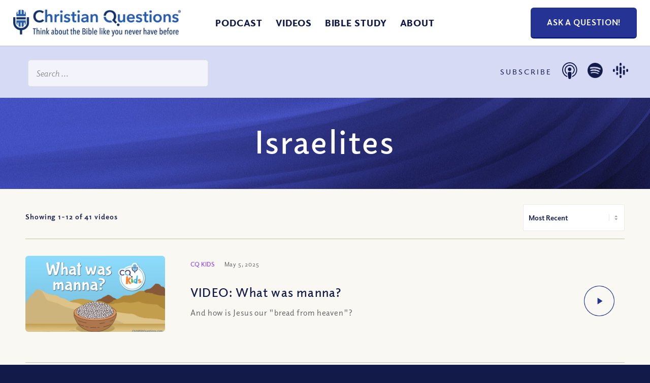

--- FILE ---
content_type: text/html; charset=UTF-8
request_url: https://christianquestions.com/tag/israelites/
body_size: 52067
content:
<!DOCTYPE html>
<html lang="en-US" class="html_stretched responsive av-preloader-disabled  html_header_top html_logo_left html_main_nav_header html_menu_right html_slim html_header_sticky html_header_shrinking_disabled html_mobile_menu_tablet html_header_searchicon_disabled html_content_align_center html_header_unstick_top_disabled html_header_stretch html_minimal_header html_minimal_header_shadow html_av-overlay-full html_av-submenu-noclone html_entry_id_27658 av-cookies-no-cookie-consent av-default-lightbox av-no-preview html_text_menu_active av-mobile-menu-switch-default">
<head> <script type="text/javascript">
/* <![CDATA[ */
var gform;gform||(document.addEventListener("gform_main_scripts_loaded",function(){gform.scriptsLoaded=!0}),document.addEventListener("gform/theme/scripts_loaded",function(){gform.themeScriptsLoaded=!0}),window.addEventListener("DOMContentLoaded",function(){gform.domLoaded=!0}),gform={domLoaded:!1,scriptsLoaded:!1,themeScriptsLoaded:!1,isFormEditor:()=>"function"==typeof InitializeEditor,callIfLoaded:function(o){return!(!gform.domLoaded||!gform.scriptsLoaded||!gform.themeScriptsLoaded&&!gform.isFormEditor()||(gform.isFormEditor()&&console.warn("The use of gform.initializeOnLoaded() is deprecated in the form editor context and will be removed in Gravity Forms 3.1."),o(),0))},initializeOnLoaded:function(o){gform.callIfLoaded(o)||(document.addEventListener("gform_main_scripts_loaded",()=>{gform.scriptsLoaded=!0,gform.callIfLoaded(o)}),document.addEventListener("gform/theme/scripts_loaded",()=>{gform.themeScriptsLoaded=!0,gform.callIfLoaded(o)}),window.addEventListener("DOMContentLoaded",()=>{gform.domLoaded=!0,gform.callIfLoaded(o)}))},hooks:{action:{},filter:{}},addAction:function(o,r,e,t){gform.addHook("action",o,r,e,t)},addFilter:function(o,r,e,t){gform.addHook("filter",o,r,e,t)},doAction:function(o){gform.doHook("action",o,arguments)},applyFilters:function(o){return gform.doHook("filter",o,arguments)},removeAction:function(o,r){gform.removeHook("action",o,r)},removeFilter:function(o,r,e){gform.removeHook("filter",o,r,e)},addHook:function(o,r,e,t,n){null==gform.hooks[o][r]&&(gform.hooks[o][r]=[]);var d=gform.hooks[o][r];null==n&&(n=r+"_"+d.length),gform.hooks[o][r].push({tag:n,callable:e,priority:t=null==t?10:t})},doHook:function(r,o,e){var t;if(e=Array.prototype.slice.call(e,1),null!=gform.hooks[r][o]&&((o=gform.hooks[r][o]).sort(function(o,r){return o.priority-r.priority}),o.forEach(function(o){"function"!=typeof(t=o.callable)&&(t=window[t]),"action"==r?t.apply(null,e):e[0]=t.apply(null,e)})),"filter"==r)return e[0]},removeHook:function(o,r,t,n){var e;null!=gform.hooks[o][r]&&(e=(e=gform.hooks[o][r]).filter(function(o,r,e){return!!(null!=n&&n!=o.tag||null!=t&&t!=o.priority)}),gform.hooks[o][r]=e)}});
/* ]]> */
</script>
<meta charset="UTF-8" /><script>if(navigator.userAgent.match(/MSIE|Internet Explorer/i)||navigator.userAgent.match(/Trident\/7\..*?rv:11/i)){var href=document.location.href;if(!href.match(/[?&]nowprocket/)){if(href.indexOf("?")==-1){if(href.indexOf("#")==-1){document.location.href=href+"?nowprocket=1"}else{document.location.href=href.replace("#","?nowprocket=1#")}}else{if(href.indexOf("#")==-1){document.location.href=href+"&nowprocket=1"}else{document.location.href=href.replace("#","&nowprocket=1#")}}}}</script><script>(()=>{class RocketLazyLoadScripts{constructor(){this.v="2.0.4",this.userEvents=["keydown","keyup","mousedown","mouseup","mousemove","mouseover","mouseout","touchmove","touchstart","touchend","touchcancel","wheel","click","dblclick","input"],this.attributeEvents=["onblur","onclick","oncontextmenu","ondblclick","onfocus","onmousedown","onmouseenter","onmouseleave","onmousemove","onmouseout","onmouseover","onmouseup","onmousewheel","onscroll","onsubmit"]}async t(){this.i(),this.o(),/iP(ad|hone)/.test(navigator.userAgent)&&this.h(),this.u(),this.l(this),this.m(),this.k(this),this.p(this),this._(),await Promise.all([this.R(),this.L()]),this.lastBreath=Date.now(),this.S(this),this.P(),this.D(),this.O(),this.M(),await this.C(this.delayedScripts.normal),await this.C(this.delayedScripts.defer),await this.C(this.delayedScripts.async),await this.T(),await this.F(),await this.j(),await this.A(),window.dispatchEvent(new Event("rocket-allScriptsLoaded")),this.everythingLoaded=!0,this.lastTouchEnd&&await new Promise(t=>setTimeout(t,500-Date.now()+this.lastTouchEnd)),this.I(),this.H(),this.U(),this.W()}i(){this.CSPIssue=sessionStorage.getItem("rocketCSPIssue"),document.addEventListener("securitypolicyviolation",t=>{this.CSPIssue||"script-src-elem"!==t.violatedDirective||"data"!==t.blockedURI||(this.CSPIssue=!0,sessionStorage.setItem("rocketCSPIssue",!0))},{isRocket:!0})}o(){window.addEventListener("pageshow",t=>{this.persisted=t.persisted,this.realWindowLoadedFired=!0},{isRocket:!0}),window.addEventListener("pagehide",()=>{this.onFirstUserAction=null},{isRocket:!0})}h(){let t;function e(e){t=e}window.addEventListener("touchstart",e,{isRocket:!0}),window.addEventListener("touchend",function i(o){o.changedTouches[0]&&t.changedTouches[0]&&Math.abs(o.changedTouches[0].pageX-t.changedTouches[0].pageX)<10&&Math.abs(o.changedTouches[0].pageY-t.changedTouches[0].pageY)<10&&o.timeStamp-t.timeStamp<200&&(window.removeEventListener("touchstart",e,{isRocket:!0}),window.removeEventListener("touchend",i,{isRocket:!0}),"INPUT"===o.target.tagName&&"text"===o.target.type||(o.target.dispatchEvent(new TouchEvent("touchend",{target:o.target,bubbles:!0})),o.target.dispatchEvent(new MouseEvent("mouseover",{target:o.target,bubbles:!0})),o.target.dispatchEvent(new PointerEvent("click",{target:o.target,bubbles:!0,cancelable:!0,detail:1,clientX:o.changedTouches[0].clientX,clientY:o.changedTouches[0].clientY})),event.preventDefault()))},{isRocket:!0})}q(t){this.userActionTriggered||("mousemove"!==t.type||this.firstMousemoveIgnored?"keyup"===t.type||"mouseover"===t.type||"mouseout"===t.type||(this.userActionTriggered=!0,this.onFirstUserAction&&this.onFirstUserAction()):this.firstMousemoveIgnored=!0),"click"===t.type&&t.preventDefault(),t.stopPropagation(),t.stopImmediatePropagation(),"touchstart"===this.lastEvent&&"touchend"===t.type&&(this.lastTouchEnd=Date.now()),"click"===t.type&&(this.lastTouchEnd=0),this.lastEvent=t.type,t.composedPath&&t.composedPath()[0].getRootNode()instanceof ShadowRoot&&(t.rocketTarget=t.composedPath()[0]),this.savedUserEvents.push(t)}u(){this.savedUserEvents=[],this.userEventHandler=this.q.bind(this),this.userEvents.forEach(t=>window.addEventListener(t,this.userEventHandler,{passive:!1,isRocket:!0})),document.addEventListener("visibilitychange",this.userEventHandler,{isRocket:!0})}U(){this.userEvents.forEach(t=>window.removeEventListener(t,this.userEventHandler,{passive:!1,isRocket:!0})),document.removeEventListener("visibilitychange",this.userEventHandler,{isRocket:!0}),this.savedUserEvents.forEach(t=>{(t.rocketTarget||t.target).dispatchEvent(new window[t.constructor.name](t.type,t))})}m(){const t="return false",e=Array.from(this.attributeEvents,t=>"data-rocket-"+t),i="["+this.attributeEvents.join("],[")+"]",o="[data-rocket-"+this.attributeEvents.join("],[data-rocket-")+"]",s=(e,i,o)=>{o&&o!==t&&(e.setAttribute("data-rocket-"+i,o),e["rocket"+i]=new Function("event",o),e.setAttribute(i,t))};new MutationObserver(t=>{for(const n of t)"attributes"===n.type&&(n.attributeName.startsWith("data-rocket-")||this.everythingLoaded?n.attributeName.startsWith("data-rocket-")&&this.everythingLoaded&&this.N(n.target,n.attributeName.substring(12)):s(n.target,n.attributeName,n.target.getAttribute(n.attributeName))),"childList"===n.type&&n.addedNodes.forEach(t=>{if(t.nodeType===Node.ELEMENT_NODE)if(this.everythingLoaded)for(const i of[t,...t.querySelectorAll(o)])for(const t of i.getAttributeNames())e.includes(t)&&this.N(i,t.substring(12));else for(const e of[t,...t.querySelectorAll(i)])for(const t of e.getAttributeNames())this.attributeEvents.includes(t)&&s(e,t,e.getAttribute(t))})}).observe(document,{subtree:!0,childList:!0,attributeFilter:[...this.attributeEvents,...e]})}I(){this.attributeEvents.forEach(t=>{document.querySelectorAll("[data-rocket-"+t+"]").forEach(e=>{this.N(e,t)})})}N(t,e){const i=t.getAttribute("data-rocket-"+e);i&&(t.setAttribute(e,i),t.removeAttribute("data-rocket-"+e))}k(t){Object.defineProperty(HTMLElement.prototype,"onclick",{get(){return this.rocketonclick||null},set(e){this.rocketonclick=e,this.setAttribute(t.everythingLoaded?"onclick":"data-rocket-onclick","this.rocketonclick(event)")}})}S(t){function e(e,i){let o=e[i];e[i]=null,Object.defineProperty(e,i,{get:()=>o,set(s){t.everythingLoaded?o=s:e["rocket"+i]=o=s}})}e(document,"onreadystatechange"),e(window,"onload"),e(window,"onpageshow");try{Object.defineProperty(document,"readyState",{get:()=>t.rocketReadyState,set(e){t.rocketReadyState=e},configurable:!0}),document.readyState="loading"}catch(t){console.log("WPRocket DJE readyState conflict, bypassing")}}l(t){this.originalAddEventListener=EventTarget.prototype.addEventListener,this.originalRemoveEventListener=EventTarget.prototype.removeEventListener,this.savedEventListeners=[],EventTarget.prototype.addEventListener=function(e,i,o){o&&o.isRocket||!t.B(e,this)&&!t.userEvents.includes(e)||t.B(e,this)&&!t.userActionTriggered||e.startsWith("rocket-")||t.everythingLoaded?t.originalAddEventListener.call(this,e,i,o):(t.savedEventListeners.push({target:this,remove:!1,type:e,func:i,options:o}),"mouseenter"!==e&&"mouseleave"!==e||t.originalAddEventListener.call(this,e,t.savedUserEvents.push,o))},EventTarget.prototype.removeEventListener=function(e,i,o){o&&o.isRocket||!t.B(e,this)&&!t.userEvents.includes(e)||t.B(e,this)&&!t.userActionTriggered||e.startsWith("rocket-")||t.everythingLoaded?t.originalRemoveEventListener.call(this,e,i,o):t.savedEventListeners.push({target:this,remove:!0,type:e,func:i,options:o})}}J(t,e){this.savedEventListeners=this.savedEventListeners.filter(i=>{let o=i.type,s=i.target||window;return e!==o||t!==s||(this.B(o,s)&&(i.type="rocket-"+o),this.$(i),!1)})}H(){EventTarget.prototype.addEventListener=this.originalAddEventListener,EventTarget.prototype.removeEventListener=this.originalRemoveEventListener,this.savedEventListeners.forEach(t=>this.$(t))}$(t){t.remove?this.originalRemoveEventListener.call(t.target,t.type,t.func,t.options):this.originalAddEventListener.call(t.target,t.type,t.func,t.options)}p(t){let e;function i(e){return t.everythingLoaded?e:e.split(" ").map(t=>"load"===t||t.startsWith("load.")?"rocket-jquery-load":t).join(" ")}function o(o){function s(e){const s=o.fn[e];o.fn[e]=o.fn.init.prototype[e]=function(){return this[0]===window&&t.userActionTriggered&&("string"==typeof arguments[0]||arguments[0]instanceof String?arguments[0]=i(arguments[0]):"object"==typeof arguments[0]&&Object.keys(arguments[0]).forEach(t=>{const e=arguments[0][t];delete arguments[0][t],arguments[0][i(t)]=e})),s.apply(this,arguments),this}}if(o&&o.fn&&!t.allJQueries.includes(o)){const e={DOMContentLoaded:[],"rocket-DOMContentLoaded":[]};for(const t in e)document.addEventListener(t,()=>{e[t].forEach(t=>t())},{isRocket:!0});o.fn.ready=o.fn.init.prototype.ready=function(i){function s(){parseInt(o.fn.jquery)>2?setTimeout(()=>i.bind(document)(o)):i.bind(document)(o)}return"function"==typeof i&&(t.realDomReadyFired?!t.userActionTriggered||t.fauxDomReadyFired?s():e["rocket-DOMContentLoaded"].push(s):e.DOMContentLoaded.push(s)),o([])},s("on"),s("one"),s("off"),t.allJQueries.push(o)}e=o}t.allJQueries=[],o(window.jQuery),Object.defineProperty(window,"jQuery",{get:()=>e,set(t){o(t)}})}P(){const t=new Map;document.write=document.writeln=function(e){const i=document.currentScript,o=document.createRange(),s=i.parentElement;let n=t.get(i);void 0===n&&(n=i.nextSibling,t.set(i,n));const c=document.createDocumentFragment();o.setStart(c,0),c.appendChild(o.createContextualFragment(e)),s.insertBefore(c,n)}}async R(){return new Promise(t=>{this.userActionTriggered?t():this.onFirstUserAction=t})}async L(){return new Promise(t=>{document.addEventListener("DOMContentLoaded",()=>{this.realDomReadyFired=!0,t()},{isRocket:!0})})}async j(){return this.realWindowLoadedFired?Promise.resolve():new Promise(t=>{window.addEventListener("load",t,{isRocket:!0})})}M(){this.pendingScripts=[];this.scriptsMutationObserver=new MutationObserver(t=>{for(const e of t)e.addedNodes.forEach(t=>{"SCRIPT"!==t.tagName||t.noModule||t.isWPRocket||this.pendingScripts.push({script:t,promise:new Promise(e=>{const i=()=>{const i=this.pendingScripts.findIndex(e=>e.script===t);i>=0&&this.pendingScripts.splice(i,1),e()};t.addEventListener("load",i,{isRocket:!0}),t.addEventListener("error",i,{isRocket:!0}),setTimeout(i,1e3)})})})}),this.scriptsMutationObserver.observe(document,{childList:!0,subtree:!0})}async F(){await this.X(),this.pendingScripts.length?(await this.pendingScripts[0].promise,await this.F()):this.scriptsMutationObserver.disconnect()}D(){this.delayedScripts={normal:[],async:[],defer:[]},document.querySelectorAll("script[type$=rocketlazyloadscript]").forEach(t=>{t.hasAttribute("data-rocket-src")?t.hasAttribute("async")&&!1!==t.async?this.delayedScripts.async.push(t):t.hasAttribute("defer")&&!1!==t.defer||"module"===t.getAttribute("data-rocket-type")?this.delayedScripts.defer.push(t):this.delayedScripts.normal.push(t):this.delayedScripts.normal.push(t)})}async _(){await this.L();let t=[];document.querySelectorAll("script[type$=rocketlazyloadscript][data-rocket-src]").forEach(e=>{let i=e.getAttribute("data-rocket-src");if(i&&!i.startsWith("data:")){i.startsWith("//")&&(i=location.protocol+i);try{const o=new URL(i).origin;o!==location.origin&&t.push({src:o,crossOrigin:e.crossOrigin||"module"===e.getAttribute("data-rocket-type")})}catch(t){}}}),t=[...new Map(t.map(t=>[JSON.stringify(t),t])).values()],this.Y(t,"preconnect")}async G(t){if(await this.K(),!0!==t.noModule||!("noModule"in HTMLScriptElement.prototype))return new Promise(e=>{let i;function o(){(i||t).setAttribute("data-rocket-status","executed"),e()}try{if(navigator.userAgent.includes("Firefox/")||""===navigator.vendor||this.CSPIssue)i=document.createElement("script"),[...t.attributes].forEach(t=>{let e=t.nodeName;"type"!==e&&("data-rocket-type"===e&&(e="type"),"data-rocket-src"===e&&(e="src"),i.setAttribute(e,t.nodeValue))}),t.text&&(i.text=t.text),t.nonce&&(i.nonce=t.nonce),i.hasAttribute("src")?(i.addEventListener("load",o,{isRocket:!0}),i.addEventListener("error",()=>{i.setAttribute("data-rocket-status","failed-network"),e()},{isRocket:!0}),setTimeout(()=>{i.isConnected||e()},1)):(i.text=t.text,o()),i.isWPRocket=!0,t.parentNode.replaceChild(i,t);else{const i=t.getAttribute("data-rocket-type"),s=t.getAttribute("data-rocket-src");i?(t.type=i,t.removeAttribute("data-rocket-type")):t.removeAttribute("type"),t.addEventListener("load",o,{isRocket:!0}),t.addEventListener("error",i=>{this.CSPIssue&&i.target.src.startsWith("data:")?(console.log("WPRocket: CSP fallback activated"),t.removeAttribute("src"),this.G(t).then(e)):(t.setAttribute("data-rocket-status","failed-network"),e())},{isRocket:!0}),s?(t.fetchPriority="high",t.removeAttribute("data-rocket-src"),t.src=s):t.src="data:text/javascript;base64,"+window.btoa(unescape(encodeURIComponent(t.text)))}}catch(i){t.setAttribute("data-rocket-status","failed-transform"),e()}});t.setAttribute("data-rocket-status","skipped")}async C(t){const e=t.shift();return e?(e.isConnected&&await this.G(e),this.C(t)):Promise.resolve()}O(){this.Y([...this.delayedScripts.normal,...this.delayedScripts.defer,...this.delayedScripts.async],"preload")}Y(t,e){this.trash=this.trash||[];let i=!0;var o=document.createDocumentFragment();t.forEach(t=>{const s=t.getAttribute&&t.getAttribute("data-rocket-src")||t.src;if(s&&!s.startsWith("data:")){const n=document.createElement("link");n.href=s,n.rel=e,"preconnect"!==e&&(n.as="script",n.fetchPriority=i?"high":"low"),t.getAttribute&&"module"===t.getAttribute("data-rocket-type")&&(n.crossOrigin=!0),t.crossOrigin&&(n.crossOrigin=t.crossOrigin),t.integrity&&(n.integrity=t.integrity),t.nonce&&(n.nonce=t.nonce),o.appendChild(n),this.trash.push(n),i=!1}}),document.head.appendChild(o)}W(){this.trash.forEach(t=>t.remove())}async T(){try{document.readyState="interactive"}catch(t){}this.fauxDomReadyFired=!0;try{await this.K(),this.J(document,"readystatechange"),document.dispatchEvent(new Event("rocket-readystatechange")),await this.K(),document.rocketonreadystatechange&&document.rocketonreadystatechange(),await this.K(),this.J(document,"DOMContentLoaded"),document.dispatchEvent(new Event("rocket-DOMContentLoaded")),await this.K(),this.J(window,"DOMContentLoaded"),window.dispatchEvent(new Event("rocket-DOMContentLoaded"))}catch(t){console.error(t)}}async A(){try{document.readyState="complete"}catch(t){}try{await this.K(),this.J(document,"readystatechange"),document.dispatchEvent(new Event("rocket-readystatechange")),await this.K(),document.rocketonreadystatechange&&document.rocketonreadystatechange(),await this.K(),this.J(window,"load"),window.dispatchEvent(new Event("rocket-load")),await this.K(),window.rocketonload&&window.rocketonload(),await this.K(),this.allJQueries.forEach(t=>t(window).trigger("rocket-jquery-load")),await this.K(),this.J(window,"pageshow");const t=new Event("rocket-pageshow");t.persisted=this.persisted,window.dispatchEvent(t),await this.K(),window.rocketonpageshow&&window.rocketonpageshow({persisted:this.persisted})}catch(t){console.error(t)}}async K(){Date.now()-this.lastBreath>45&&(await this.X(),this.lastBreath=Date.now())}async X(){return document.hidden?new Promise(t=>setTimeout(t)):new Promise(t=>requestAnimationFrame(t))}B(t,e){return e===document&&"readystatechange"===t||(e===document&&"DOMContentLoaded"===t||(e===window&&"DOMContentLoaded"===t||(e===window&&"load"===t||e===window&&"pageshow"===t)))}static run(){(new RocketLazyLoadScripts).t()}}RocketLazyLoadScripts.run()})();</script>



<!-- mobile setting -->
<meta name="viewport" content="width=device-width, initial-scale=1">

<!-- Scripts/CSS and wp_head hook -->
<meta name='robots' content='noindex, follow' />

	<!-- This site is optimized with the Yoast SEO plugin v26.7 - https://yoast.com/wordpress/plugins/seo/ -->
	<title>Israelites Archives - Christian Questions Bible Podcast</title>
	<meta property="og:locale" content="en_US" />
	<meta property="og:type" content="article" />
	<meta property="og:title" content="Israelites Archives - Christian Questions Bible Podcast" />
	<meta property="og:url" content="https://christianquestions.com/tag/israelites/" />
	<meta property="og:site_name" content="Christian Questions Bible Podcast" />
	<meta name="twitter:card" content="summary_large_image" />
	<script type="application/ld+json" class="yoast-schema-graph">{"@context":"https://schema.org","@graph":[{"@type":"CollectionPage","@id":"https://christianquestions.com/tag/israelites/","url":"https://christianquestions.com/tag/israelites/","name":"Israelites Archives - Christian Questions Bible Podcast","isPartOf":{"@id":"https://christianquestions.com/#website"},"primaryImageOfPage":{"@id":"https://christianquestions.com/tag/israelites/#primaryimage"},"image":{"@id":"https://christianquestions.com/tag/israelites/#primaryimage"},"thumbnailUrl":"https://resources.christianquestions.com/wp-content/uploads/2025/05/05193211/Screenshot-2025-05-01-082055.png","breadcrumb":{"@id":"https://christianquestions.com/tag/israelites/#breadcrumb"},"inLanguage":"en-US"},{"@type":"ImageObject","inLanguage":"en-US","@id":"https://christianquestions.com/tag/israelites/#primaryimage","url":"https://resources.christianquestions.com/wp-content/uploads/2025/05/05193211/Screenshot-2025-05-01-082055.png","contentUrl":"https://resources.christianquestions.com/wp-content/uploads/2025/05/05193211/Screenshot-2025-05-01-082055.png","width":1255,"height":704,"caption":"what is manna"},{"@type":"BreadcrumbList","@id":"https://christianquestions.com/tag/israelites/#breadcrumb","itemListElement":[{"@type":"ListItem","position":1,"name":"Home","item":"https://christianquestions.com/"},{"@type":"ListItem","position":2,"name":"Israelites"}]},{"@type":"WebSite","@id":"https://christianquestions.com/#website","url":"https://christianquestions.com/","name":"Christian Questions Bible Podcast","description":"Think About the Bible Like You Never Have Before","publisher":{"@id":"https://christianquestions.com/#organization"},"potentialAction":[{"@type":"SearchAction","target":{"@type":"EntryPoint","urlTemplate":"https://christianquestions.com/?s={search_term_string}"},"query-input":{"@type":"PropertyValueSpecification","valueRequired":true,"valueName":"search_term_string"}}],"inLanguage":"en-US"},{"@type":"Organization","@id":"https://christianquestions.com/#organization","name":"Christian Questions","url":"https://christianquestions.com/","logo":{"@type":"ImageObject","inLanguage":"en-US","@id":"https://christianquestions.com/#/schema/logo/image/","url":"https://christianquestions.com/wp-content/uploads/2015/10/new-cq-logo.jpg","contentUrl":"https://christianquestions.com/wp-content/uploads/2015/10/new-cq-logo.jpg","width":400,"height":57,"caption":"Christian Questions"},"image":{"@id":"https://christianquestions.com/#/schema/logo/image/"}}]}</script>
	<!-- / Yoast SEO plugin. -->


<link rel='dns-prefetch' href='//www.googletagmanager.com' />
<link rel='dns-prefetch' href='//www.christianquestions.com' />
<link href='https://www.christianquestions.com' rel='preconnect' />
<style id='wp-img-auto-sizes-contain-inline-css' type='text/css'>
img:is([sizes=auto i],[sizes^="auto," i]){contain-intrinsic-size:3000px 1500px}
/*# sourceURL=wp-img-auto-sizes-contain-inline-css */
</style>
<style id='wp-emoji-styles-inline-css' type='text/css'>

	img.wp-smiley, img.emoji {
		display: inline !important;
		border: none !important;
		box-shadow: none !important;
		height: 1em !important;
		width: 1em !important;
		margin: 0 0.07em !important;
		vertical-align: -0.1em !important;
		background: none !important;
		padding: 0 !important;
	}
/*# sourceURL=wp-emoji-styles-inline-css */
</style>
<link rel='stylesheet' id='wp-block-library-css' href='https://www.christianquestions.com/wp-includes/css/dist/block-library/style.min.css?ver=fc38e9964da41fca68149c57f2040460' type='text/css' media='all' />
<style id='global-styles-inline-css' type='text/css'>
:root{--wp--preset--aspect-ratio--square: 1;--wp--preset--aspect-ratio--4-3: 4/3;--wp--preset--aspect-ratio--3-4: 3/4;--wp--preset--aspect-ratio--3-2: 3/2;--wp--preset--aspect-ratio--2-3: 2/3;--wp--preset--aspect-ratio--16-9: 16/9;--wp--preset--aspect-ratio--9-16: 9/16;--wp--preset--color--black: #000000;--wp--preset--color--cyan-bluish-gray: #abb8c3;--wp--preset--color--white: #ffffff;--wp--preset--color--pale-pink: #f78da7;--wp--preset--color--vivid-red: #cf2e2e;--wp--preset--color--luminous-vivid-orange: #ff6900;--wp--preset--color--luminous-vivid-amber: #fcb900;--wp--preset--color--light-green-cyan: #7bdcb5;--wp--preset--color--vivid-green-cyan: #00d084;--wp--preset--color--pale-cyan-blue: #8ed1fc;--wp--preset--color--vivid-cyan-blue: #0693e3;--wp--preset--color--vivid-purple: #9b51e0;--wp--preset--color--metallic-red: #b02b2c;--wp--preset--color--maximum-yellow-red: #edae44;--wp--preset--color--yellow-sun: #eeee22;--wp--preset--color--palm-leaf: #83a846;--wp--preset--color--aero: #7bb0e7;--wp--preset--color--old-lavender: #745f7e;--wp--preset--color--steel-teal: #5f8789;--wp--preset--color--raspberry-pink: #d65799;--wp--preset--color--medium-turquoise: #4ecac2;--wp--preset--gradient--vivid-cyan-blue-to-vivid-purple: linear-gradient(135deg,rgb(6,147,227) 0%,rgb(155,81,224) 100%);--wp--preset--gradient--light-green-cyan-to-vivid-green-cyan: linear-gradient(135deg,rgb(122,220,180) 0%,rgb(0,208,130) 100%);--wp--preset--gradient--luminous-vivid-amber-to-luminous-vivid-orange: linear-gradient(135deg,rgb(252,185,0) 0%,rgb(255,105,0) 100%);--wp--preset--gradient--luminous-vivid-orange-to-vivid-red: linear-gradient(135deg,rgb(255,105,0) 0%,rgb(207,46,46) 100%);--wp--preset--gradient--very-light-gray-to-cyan-bluish-gray: linear-gradient(135deg,rgb(238,238,238) 0%,rgb(169,184,195) 100%);--wp--preset--gradient--cool-to-warm-spectrum: linear-gradient(135deg,rgb(74,234,220) 0%,rgb(151,120,209) 20%,rgb(207,42,186) 40%,rgb(238,44,130) 60%,rgb(251,105,98) 80%,rgb(254,248,76) 100%);--wp--preset--gradient--blush-light-purple: linear-gradient(135deg,rgb(255,206,236) 0%,rgb(152,150,240) 100%);--wp--preset--gradient--blush-bordeaux: linear-gradient(135deg,rgb(254,205,165) 0%,rgb(254,45,45) 50%,rgb(107,0,62) 100%);--wp--preset--gradient--luminous-dusk: linear-gradient(135deg,rgb(255,203,112) 0%,rgb(199,81,192) 50%,rgb(65,88,208) 100%);--wp--preset--gradient--pale-ocean: linear-gradient(135deg,rgb(255,245,203) 0%,rgb(182,227,212) 50%,rgb(51,167,181) 100%);--wp--preset--gradient--electric-grass: linear-gradient(135deg,rgb(202,248,128) 0%,rgb(113,206,126) 100%);--wp--preset--gradient--midnight: linear-gradient(135deg,rgb(2,3,129) 0%,rgb(40,116,252) 100%);--wp--preset--font-size--small: 1rem;--wp--preset--font-size--medium: 1.125rem;--wp--preset--font-size--large: 1.75rem;--wp--preset--font-size--x-large: clamp(1.75rem, 3vw, 2.25rem);--wp--preset--spacing--20: 0.44rem;--wp--preset--spacing--30: 0.67rem;--wp--preset--spacing--40: 1rem;--wp--preset--spacing--50: 1.5rem;--wp--preset--spacing--60: 2.25rem;--wp--preset--spacing--70: 3.38rem;--wp--preset--spacing--80: 5.06rem;--wp--preset--shadow--natural: 6px 6px 9px rgba(0, 0, 0, 0.2);--wp--preset--shadow--deep: 12px 12px 50px rgba(0, 0, 0, 0.4);--wp--preset--shadow--sharp: 6px 6px 0px rgba(0, 0, 0, 0.2);--wp--preset--shadow--outlined: 6px 6px 0px -3px rgb(255, 255, 255), 6px 6px rgb(0, 0, 0);--wp--preset--shadow--crisp: 6px 6px 0px rgb(0, 0, 0);}:root { --wp--style--global--content-size: 800px;--wp--style--global--wide-size: 1130px; }:where(body) { margin: 0; }.wp-site-blocks > .alignleft { float: left; margin-right: 2em; }.wp-site-blocks > .alignright { float: right; margin-left: 2em; }.wp-site-blocks > .aligncenter { justify-content: center; margin-left: auto; margin-right: auto; }:where(.is-layout-flex){gap: 0.5em;}:where(.is-layout-grid){gap: 0.5em;}.is-layout-flow > .alignleft{float: left;margin-inline-start: 0;margin-inline-end: 2em;}.is-layout-flow > .alignright{float: right;margin-inline-start: 2em;margin-inline-end: 0;}.is-layout-flow > .aligncenter{margin-left: auto !important;margin-right: auto !important;}.is-layout-constrained > .alignleft{float: left;margin-inline-start: 0;margin-inline-end: 2em;}.is-layout-constrained > .alignright{float: right;margin-inline-start: 2em;margin-inline-end: 0;}.is-layout-constrained > .aligncenter{margin-left: auto !important;margin-right: auto !important;}.is-layout-constrained > :where(:not(.alignleft):not(.alignright):not(.alignfull)){max-width: var(--wp--style--global--content-size);margin-left: auto !important;margin-right: auto !important;}.is-layout-constrained > .alignwide{max-width: var(--wp--style--global--wide-size);}body .is-layout-flex{display: flex;}.is-layout-flex{flex-wrap: wrap;align-items: center;}.is-layout-flex > :is(*, div){margin: 0;}body .is-layout-grid{display: grid;}.is-layout-grid > :is(*, div){margin: 0;}body{padding-top: 0px;padding-right: 0px;padding-bottom: 0px;padding-left: 0px;}a:where(:not(.wp-element-button)){text-decoration: underline;}:root :where(.wp-element-button, .wp-block-button__link){background-color: #32373c;border-width: 0;color: #fff;font-family: inherit;font-size: inherit;font-style: inherit;font-weight: inherit;letter-spacing: inherit;line-height: inherit;padding-top: calc(0.667em + 2px);padding-right: calc(1.333em + 2px);padding-bottom: calc(0.667em + 2px);padding-left: calc(1.333em + 2px);text-decoration: none;text-transform: inherit;}.has-black-color{color: var(--wp--preset--color--black) !important;}.has-cyan-bluish-gray-color{color: var(--wp--preset--color--cyan-bluish-gray) !important;}.has-white-color{color: var(--wp--preset--color--white) !important;}.has-pale-pink-color{color: var(--wp--preset--color--pale-pink) !important;}.has-vivid-red-color{color: var(--wp--preset--color--vivid-red) !important;}.has-luminous-vivid-orange-color{color: var(--wp--preset--color--luminous-vivid-orange) !important;}.has-luminous-vivid-amber-color{color: var(--wp--preset--color--luminous-vivid-amber) !important;}.has-light-green-cyan-color{color: var(--wp--preset--color--light-green-cyan) !important;}.has-vivid-green-cyan-color{color: var(--wp--preset--color--vivid-green-cyan) !important;}.has-pale-cyan-blue-color{color: var(--wp--preset--color--pale-cyan-blue) !important;}.has-vivid-cyan-blue-color{color: var(--wp--preset--color--vivid-cyan-blue) !important;}.has-vivid-purple-color{color: var(--wp--preset--color--vivid-purple) !important;}.has-metallic-red-color{color: var(--wp--preset--color--metallic-red) !important;}.has-maximum-yellow-red-color{color: var(--wp--preset--color--maximum-yellow-red) !important;}.has-yellow-sun-color{color: var(--wp--preset--color--yellow-sun) !important;}.has-palm-leaf-color{color: var(--wp--preset--color--palm-leaf) !important;}.has-aero-color{color: var(--wp--preset--color--aero) !important;}.has-old-lavender-color{color: var(--wp--preset--color--old-lavender) !important;}.has-steel-teal-color{color: var(--wp--preset--color--steel-teal) !important;}.has-raspberry-pink-color{color: var(--wp--preset--color--raspberry-pink) !important;}.has-medium-turquoise-color{color: var(--wp--preset--color--medium-turquoise) !important;}.has-black-background-color{background-color: var(--wp--preset--color--black) !important;}.has-cyan-bluish-gray-background-color{background-color: var(--wp--preset--color--cyan-bluish-gray) !important;}.has-white-background-color{background-color: var(--wp--preset--color--white) !important;}.has-pale-pink-background-color{background-color: var(--wp--preset--color--pale-pink) !important;}.has-vivid-red-background-color{background-color: var(--wp--preset--color--vivid-red) !important;}.has-luminous-vivid-orange-background-color{background-color: var(--wp--preset--color--luminous-vivid-orange) !important;}.has-luminous-vivid-amber-background-color{background-color: var(--wp--preset--color--luminous-vivid-amber) !important;}.has-light-green-cyan-background-color{background-color: var(--wp--preset--color--light-green-cyan) !important;}.has-vivid-green-cyan-background-color{background-color: var(--wp--preset--color--vivid-green-cyan) !important;}.has-pale-cyan-blue-background-color{background-color: var(--wp--preset--color--pale-cyan-blue) !important;}.has-vivid-cyan-blue-background-color{background-color: var(--wp--preset--color--vivid-cyan-blue) !important;}.has-vivid-purple-background-color{background-color: var(--wp--preset--color--vivid-purple) !important;}.has-metallic-red-background-color{background-color: var(--wp--preset--color--metallic-red) !important;}.has-maximum-yellow-red-background-color{background-color: var(--wp--preset--color--maximum-yellow-red) !important;}.has-yellow-sun-background-color{background-color: var(--wp--preset--color--yellow-sun) !important;}.has-palm-leaf-background-color{background-color: var(--wp--preset--color--palm-leaf) !important;}.has-aero-background-color{background-color: var(--wp--preset--color--aero) !important;}.has-old-lavender-background-color{background-color: var(--wp--preset--color--old-lavender) !important;}.has-steel-teal-background-color{background-color: var(--wp--preset--color--steel-teal) !important;}.has-raspberry-pink-background-color{background-color: var(--wp--preset--color--raspberry-pink) !important;}.has-medium-turquoise-background-color{background-color: var(--wp--preset--color--medium-turquoise) !important;}.has-black-border-color{border-color: var(--wp--preset--color--black) !important;}.has-cyan-bluish-gray-border-color{border-color: var(--wp--preset--color--cyan-bluish-gray) !important;}.has-white-border-color{border-color: var(--wp--preset--color--white) !important;}.has-pale-pink-border-color{border-color: var(--wp--preset--color--pale-pink) !important;}.has-vivid-red-border-color{border-color: var(--wp--preset--color--vivid-red) !important;}.has-luminous-vivid-orange-border-color{border-color: var(--wp--preset--color--luminous-vivid-orange) !important;}.has-luminous-vivid-amber-border-color{border-color: var(--wp--preset--color--luminous-vivid-amber) !important;}.has-light-green-cyan-border-color{border-color: var(--wp--preset--color--light-green-cyan) !important;}.has-vivid-green-cyan-border-color{border-color: var(--wp--preset--color--vivid-green-cyan) !important;}.has-pale-cyan-blue-border-color{border-color: var(--wp--preset--color--pale-cyan-blue) !important;}.has-vivid-cyan-blue-border-color{border-color: var(--wp--preset--color--vivid-cyan-blue) !important;}.has-vivid-purple-border-color{border-color: var(--wp--preset--color--vivid-purple) !important;}.has-metallic-red-border-color{border-color: var(--wp--preset--color--metallic-red) !important;}.has-maximum-yellow-red-border-color{border-color: var(--wp--preset--color--maximum-yellow-red) !important;}.has-yellow-sun-border-color{border-color: var(--wp--preset--color--yellow-sun) !important;}.has-palm-leaf-border-color{border-color: var(--wp--preset--color--palm-leaf) !important;}.has-aero-border-color{border-color: var(--wp--preset--color--aero) !important;}.has-old-lavender-border-color{border-color: var(--wp--preset--color--old-lavender) !important;}.has-steel-teal-border-color{border-color: var(--wp--preset--color--steel-teal) !important;}.has-raspberry-pink-border-color{border-color: var(--wp--preset--color--raspberry-pink) !important;}.has-medium-turquoise-border-color{border-color: var(--wp--preset--color--medium-turquoise) !important;}.has-vivid-cyan-blue-to-vivid-purple-gradient-background{background: var(--wp--preset--gradient--vivid-cyan-blue-to-vivid-purple) !important;}.has-light-green-cyan-to-vivid-green-cyan-gradient-background{background: var(--wp--preset--gradient--light-green-cyan-to-vivid-green-cyan) !important;}.has-luminous-vivid-amber-to-luminous-vivid-orange-gradient-background{background: var(--wp--preset--gradient--luminous-vivid-amber-to-luminous-vivid-orange) !important;}.has-luminous-vivid-orange-to-vivid-red-gradient-background{background: var(--wp--preset--gradient--luminous-vivid-orange-to-vivid-red) !important;}.has-very-light-gray-to-cyan-bluish-gray-gradient-background{background: var(--wp--preset--gradient--very-light-gray-to-cyan-bluish-gray) !important;}.has-cool-to-warm-spectrum-gradient-background{background: var(--wp--preset--gradient--cool-to-warm-spectrum) !important;}.has-blush-light-purple-gradient-background{background: var(--wp--preset--gradient--blush-light-purple) !important;}.has-blush-bordeaux-gradient-background{background: var(--wp--preset--gradient--blush-bordeaux) !important;}.has-luminous-dusk-gradient-background{background: var(--wp--preset--gradient--luminous-dusk) !important;}.has-pale-ocean-gradient-background{background: var(--wp--preset--gradient--pale-ocean) !important;}.has-electric-grass-gradient-background{background: var(--wp--preset--gradient--electric-grass) !important;}.has-midnight-gradient-background{background: var(--wp--preset--gradient--midnight) !important;}.has-small-font-size{font-size: var(--wp--preset--font-size--small) !important;}.has-medium-font-size{font-size: var(--wp--preset--font-size--medium) !important;}.has-large-font-size{font-size: var(--wp--preset--font-size--large) !important;}.has-x-large-font-size{font-size: var(--wp--preset--font-size--x-large) !important;}
/*# sourceURL=global-styles-inline-css */
</style>

<link data-minify="1" rel='stylesheet' id='searchandfilter-css' href='https://www.christianquestions.com/wp-content/cache/min/1/wp-content/plugins/search-filter/style.css?ver=1768238350' type='text/css' media='all' />
<link rel='stylesheet' id='bigger-picture-css' href='https://www.christianquestions.com/wp-content/plugins/youtube-channel/assets/lib/bigger-picture/css/bigger-picture.min.css?ver=3.25.2' type='text/css' media='all' />
<link rel='stylesheet' id='youtube-channel-css' href='https://www.christianquestions.com/wp-content/cache/background-css/1/www.christianquestions.com/wp-content/plugins/youtube-channel/assets/css/youtube-channel.min.css?ver=3.25.2&wpr_t=1769682714' type='text/css' media='all' />
<link rel='stylesheet' id='search-filter-plugin-styles-css' href='https://www.christianquestions.com/wp-content/cache/background-css/1/www.christianquestions.com/wp-content/plugins/search-filter-pro/public/assets/css/search-filter.min.css?ver=2.5.21&wpr_t=1769682714' type='text/css' media='all' />
<link data-minify="1" rel='stylesheet' id='wp-pagenavi-css' href='https://www.christianquestions.com/wp-content/cache/min/1/wp-content/plugins/wp-pagenavi/pagenavi-css.css?ver=1768238350' type='text/css' media='all' />
<link data-minify="1" rel='stylesheet' id='custom-layouts-styles-css' href='https://www.christianquestions.com/wp-content/cache/min/1/wp-content/uploads/custom-layouts/style.css?ver=1768238350' type='text/css' media='all' />
<link rel='stylesheet' id='ald-styles-css' href='https://www.christianquestions.com/wp-content/plugins/ajax-load-more-anything/assets/styles.min.css?ver=3.3.9' type='text/css' media='all' />
<link data-minify="1" rel='stylesheet' id='avia-merged-styles-css' href='https://www.christianquestions.com/wp-content/cache/background-css/1/www.christianquestions.com/wp-content/cache/min/1/wp-content/uploads/dynamic_avia/avia-merged-styles-b96ed9f242299461c8b01232429bb747---6965267d59e78.css?ver=1768238350&wpr_t=1769682714' type='text/css' media='all' />
<style id='rocket-lazyload-inline-css' type='text/css'>
.rll-youtube-player{position:relative;padding-bottom:56.23%;height:0;overflow:hidden;max-width:100%;}.rll-youtube-player:focus-within{outline: 2px solid currentColor;outline-offset: 5px;}.rll-youtube-player iframe{position:absolute;top:0;left:0;width:100%;height:100%;z-index:100;background:0 0}.rll-youtube-player img{bottom:0;display:block;left:0;margin:auto;max-width:100%;width:100%;position:absolute;right:0;top:0;border:none;height:auto;-webkit-transition:.4s all;-moz-transition:.4s all;transition:.4s all}.rll-youtube-player img:hover{-webkit-filter:brightness(75%)}.rll-youtube-player .play{height:100%;width:100%;left:0;top:0;position:absolute;background:var(--wpr-bg-106d7971-22b2-4c6d-be59-355a897cd77d) no-repeat center;background-color: transparent !important;cursor:pointer;border:none;}
/*# sourceURL=rocket-lazyload-inline-css */
</style>
<script type="text/javascript" src="https://www.christianquestions.com/wp-includes/js/jquery/jquery.min.js?ver=3.7.1" id="jquery-core-js"></script>
<script type="text/javascript" src="https://www.christianquestions.com/wp-includes/js/jquery/jquery-migrate.min.js?ver=3.4.1" id="jquery-migrate-js"></script>
<script type="rocketlazyloadscript" data-rocket-type="text/javascript" data-rocket-src="https://www.christianquestions.com/wp-content/plugins/sticky-menu-or-anything-on-scroll/assets/js/jq-sticky-anything.min.js?ver=2.1.1" id="stickyAnythingLib-js" data-rocket-defer defer></script>
<script type="rocketlazyloadscript" data-rocket-type="text/javascript" data-rocket-src="https://www.googletagmanager.com/gtag/js?id&amp;ver=fc38e9964da41fca68149c57f2040460" id="wk-analytics-script-js" data-rocket-defer defer></script>
<script type="rocketlazyloadscript" data-rocket-type="text/javascript" id="wk-analytics-script-js-after">
/* <![CDATA[ */
function shouldTrack(){
var trackLoggedIn = false;
var loggedIn = false;
if(!loggedIn){
return true;
} else if( trackLoggedIn ) {
return true;
}
return false;
}
function hasWKGoogleAnalyticsCookie() {
return (new RegExp('wp_wk_ga_untrack_' + document.location.hostname)).test(document.cookie);
}
if (!hasWKGoogleAnalyticsCookie() && shouldTrack()) {
//Google Analytics
window.dataLayer = window.dataLayer || [];
function gtag(){dataLayer.push(arguments);}
gtag('js', new Date());
gtag('config', '');
}

//# sourceURL=wk-analytics-script-js-after
/* ]]> */
</script>
<script type="text/javascript" id="search-filter-plugin-build-js-extra">
/* <![CDATA[ */
var SF_LDATA = {"ajax_url":"https://christianquestions.com/wp-admin/admin-ajax.php","home_url":"https://christianquestions.com/","extensions":[]};
//# sourceURL=search-filter-plugin-build-js-extra
/* ]]> */
</script>
<script type="text/javascript" src="https://www.christianquestions.com/wp-content/plugins/search-filter-pro/public/assets/js/search-filter-build.min.js?ver=2.5.21" id="search-filter-plugin-build-js" data-rocket-defer defer></script>
<script type="rocketlazyloadscript" data-rocket-type="text/javascript" data-rocket-src="https://www.christianquestions.com/wp-content/plugins/search-filter-pro/public/assets/js/chosen.jquery.min.js?ver=2.5.21" id="search-filter-plugin-chosen-js" data-rocket-defer defer></script>
<script type="rocketlazyloadscript" data-minify="1" data-rocket-type="text/javascript" data-rocket-src="https://www.christianquestions.com/wp-content/cache/min/1/wp-content/uploads/dynamic_avia/avia-head-scripts-df7886ac2fb9574a410d05285be45af0---6965267d61bf2.js?ver=1768238350" id="avia-head-scripts-js" data-rocket-defer defer></script>
<link rel="https://api.w.org/" href="https://christianquestions.com/wp-json/" /><link rel="alternate" title="JSON" type="application/json" href="https://christianquestions.com/wp-json/wp/v2/tags/2971" /><link rel="EditURI" type="application/rsd+xml" title="RSD" href="https://christianquestions.com/xmlrpc.php?rsd" />

<!-- start Simple Custom CSS and JS -->
<style type="text/css">
.cl-template .cl-element-featured_media {
    margin: 0 50px 30px 0 !important;
    width: 275px !important;
    max-height: 150px !important;
    overflow: hidden !important;
    padding: 0 !important;
    border-radius: 12px !important;
}</style>
<!-- end Simple Custom CSS and JS -->
<!-- start Simple Custom CSS and JS -->
<style type="text/css">
/* Live Live Banner */
.home .container_wrap_first {
  background: #fddd50;
}
.home .container_wrap_first .content {
  padding-top: 0 !important;
  padding-bottom: 0 !important;
  min-height: 0 !important;
}
#header_meta {
  cursor: pointer;
}

.home .container_wrap_first {
  /* display: none; */
}

/* Rewind Mobile */
.rewind-mobile {
   display: none;
}
@media (max-width: 990px) {
  .rewind-mobile {
    display: block;
  }
}


/* Icon Control */
.icon-control img {
  height: 80px !important;
}
.icon-control-ten img {
  height: 80px !important;
}

/* Main */
body, body p, h1, h2, h3, h4, h5, h6 {
  font-family: 'Elido', sans-serif !important;
  font-weight: 500;
  letter-spacing: 0.05em !important;
}
.av-special-heading-h2 {
  font-size: 40px !important;
}
body p {
  letter-spacing: .02em;
  line-height: 1.4em;
}
.page-id-13409 #main {
  background: #faf8f2;
}
.listItem {
  margin-bottom: 15px;
}
.listItem a {
  color: #626365 !important;
}
#main.social_bookmarks {
  display: none;
}
.avia_textblock .social_bookmarks {
  display: block;
} 
.excerpt_part {
  font-size: 16px !important;
}
.quote-block {
  background: #fff;
  padding: 30px;
  border: 1px solid #6297E5 !important;
  border-radius: 5px;
  margin: 30px 0;
}
#cq-footer input[type="text"]{
  background-color: #5D638D !important;
  border-color: #5D638D !important;
  color: #fff !important;
}
#cq-footer input::placeholder {
  color: #fff !important;
}
.rewindcol-last {
  margin-left: 0 !important;
  width: 26.5% !important;
}
.gallery .gallery-item {
  width: 49.5% !important;
  display: inline-block;
  float: none !important;
}
#main .social_bookmarks li {
  border: 0 !important;
  margin: 0 1em 0 0;
}
.av-subheading_above p, .av-subheading_below, .av-subheading_above a {
  text-transform: uppercase;
  letter-spacing: .2em !important;
  margin-bottom: 2em !important;
  font-weight: 700;
  font-style: normal !important;
  color: #121a4a;
}
.home #av_section_1 .av-subheading_above p {
  color: #fff;
}
.av-subheading_above a, .av-subheading_above a:hover {
  text-align: right;
  text-decoration: none;
  font-weight: 700;
  float: right;
  color: #253494;
  letter-spacing: 0 !important;
}
.arrow {
  margin-left: 8px;
}
.av-subheading_above.left a {
  float: none;
  font-size: 15px !important;
  letter-spacing: 0;
}
#section-width, .section-width {
  max-width: 1210px;
  left: 50%;
  position: relative;
  transform: translateX(-50%);
  margin-bottom: 4em;
  border-radius: 6px;
}
.section-trailer-width {
  max-width: 950px;
  left: 50%;
  position: relative;
  transform: translateX(-50%);
}
.grid-width .avia-builder-el-first .flex_cell_inner {
  max-width: 500px;
  float: right;
}
.grid-width .flex_cell_inner {
  max-width: 800px;
}
.grid-width {
  background: #fff !important;
}
.grid-width-container {
  max-width: 1310px;
  margin: 0 auto;
}
.contain {
  max-width: 1280px;
  margin: 0 auto;
}
.special_amp {
    font-family: inherit !important;
    font-style: inherit !important;
    font-size: inherit !important;
    line-height: inherit !important;
    font-weight: inherit !important;
    color: inherit !important;
}
blockquote {
  border-color: #FDDD50 !important;
  font-style: italic !important;
  color: #121a4a !important;
  font-weight: 500;
}
.button-below .avia-button {
  position: static;
}
.button-below .avia-button-right {
  float: none;
  text-align: center;
}
.button-below .avia-promocontent {
  margin-right: 0;
}
.button-below .avia-button.avia-position-right {
  margin: 30px auto !important;
  float: none;
  display: inline-block;
}
.avia_image, .content img {
  border-radius: 10px;
}
.slide-image {
  border-radius: 6px !important;
}
#top .avia-post-nav {
  background: rgba(3,18,114,0.9) !important;
}
input[type="text"], textarea {
    padding: 15px !important;
}

/* Header */
.logo {
  top: 19px;
  max-width: 330px;
}
.main_menu {
  left: 50% !important;
  top: 50% !important;
  right: auto !important;
  transform: translate(-50%,-50%);
}
#custom_html-2 {
  position: absolute;
  right: 0px;
  top: 12px;
  padding: 0 !important;
}
div.phone-info {
  width: 100%;
  text-align: center;
  font-size: 16px;
  padding: 10px;
}

/* Breadcrumbs */
.title_container .breadcrumb {
  left: 50px;
  right: auto !important;
  text-transform: uppercase;
  color: #121A4A !important;
  font-size: 13px;
  letter-spacing: 0.05em;
  padding-top: 10px;
  font-weight: 600;
}
/* .breadcrumb a {
  color: #253494 !important;
} */
.container_wrap.container_wrap_first {
    border-top: none;
}

/* Slider Section */

.slider-section .container {
  max-width: 1470px;
}
.slider-section .slider-title {
  padding-left: 78px;
}
.slider-section .slider-all-link {
  padding-right: 78px;
}

/* Buttons/Links */
.avia-color-dark {
  border-color: #253494 !important;
  color: #253494 !important;
}
.read-more-link {
  margin-top: 30px;
}
#main input[type="submit"]{
  padding: 20px 32px;
}

/* Home */
.home .post-meta-infos, .home .slide-meta {
  display: none;
}
.home .entry-title {
  font-size: 24px !important;
  margin: 20px 0 !important;
}
.home .entry-content {
  font-size: 16px !important;
  text-align: left !important;
  line-height: 1.4em;
  font-weight: 500;
}
#cq-listen-now .av-flex-placeholder {
  width: 2%;
}
#cq-listen-now a.slide-image {
  max-height: 200px;
  background: transparent !important;
}
#cq-listen-now a.slide-image img {
  min-height: 200px;
}
.listen-now-link, a.more-link {
  text-transform: uppercase;
  font-weight: 700 !important;
  margin-top: 15px;
}
.listen-now-link a, .listen-now-link a:hover {
  display: block;
  line-height: 50px;
  text-decoration: none !important;
  font-size: 14px;
}
.listen-now-link a span {
  vertical-align: top !important;
}
.listen-now-link img {
  margin-right: 15px;
}
.cq-video-slider {
  margin-left: -80px;
  padding-left: 80px;
  margin-right: -80px;
  padding-right: 80px;
}
.cq-video-slider .avia-slideshow-arrows.avia-slideshow-controls {
  width: 100%;
  margin-left: -47px;
}
.single .cq-video-slider .slide-entry-excerpt {
  display: none;
}
.single .cq-video-slider.podcast .slide-entry-excerpt {
  display: block;
}
#related-resources .listen-now-link {
  display: none;
}
.cq-video-slider span.cqvideo-playbtn {
    position: absolute;
    top: 100px;
    left: 0;
    z-index: 9;
    background: var(--wpr-bg-94b38ce0-b312-4e6a-9ed7-d93b6d8c7487) 50% 50% no-repeat;
    width: 100%;
    height: 50px;
    background-size: 50px;
    transform: translateY(-50%);
}
.cq-video-slider .avia-slideshow-arrows a {
    top: 80px !important;
}
#curated-topics .avia-slideshow-arrows a {
    top: 38% !important;
}
.cq-video-slider.podcast span.cqvideo-playbtn, .cq-video-slider .resources span.cqvideo-playbtn {
  display: none;
}
.cq-video-slider .avia-content-slider {
  overflow: visible !important;
}
.cq-video-slider .avia-slideshow-arrows a {
  color: #253494 !important;
}
.cq-video-slider .avia-slideshow-arrows a:before {
  background: none !important;
}
.cq-video-slider .avia-slideshow-arrows a.next-slide {
  right: -60px !important;
  float: right;
  position: absolute;
  display: block;
}
.cq-video-slider .avia-slideshow-arrows a.prev-slide {
  left: -75px;
}
.cq-video-slider .listen-now-link, .cq-video-slider.podcast .listen-now-link.answer, .cq-video-slider.podcast .listen-now-link.resource, .cq-video-slider.podcast .listen-now-link.series, .listen-now-link.series {
  display: none;
}
.cq-video-slider.podcast .listen-now-link {
  display: block;
}
.avia-content-slider .slide-entry-title {
  min-height: 55px;
  line-height: 1.2em;
  font-size: 21px;
}
.avia_desktop .avia-content-slider .avia-slideshow-arrows a {
  opacity: 1;
}
.home .av_promobox, .home .avia-content-slider {
  margin-top: 0 !important;
}
.slide-meta {
  display: none;
}
body .column-top-margin {
    margin-top: 15px;
}
.slide-image, .slide-entry-title {
  margin-bottom: 15px !important;
}
.slide-entry.av_one_third {
  margin-left: 3%;
  width: 31.33%;
}
.slide-entry.first {
    margin-left: 0;
}
.slide-entry-excerpt {
  font-size: 16px !important;
}
/* #listen-now {
  display: none;
} */
#listen-now h2 {
  font-size: 18px !important;
}
span.arrow {
  background: var(--wpr-bg-5569ebf4-0cc5-4b57-911f-253c6a0df4ca) 50% 100% no-repeat;
  background-size: 100% auto;
  width: 15px;
  height: 15px;
  display: inline-block;
}
span.play-small {
  background: var(--wpr-bg-1a63bb54-4a13-48f1-85ba-5d5929a838aa) 50% 100% no-repeat;
  background-size: 100% auto;
  width: 25px;
  height: 25px;
  display: inline-block;
  position: relative;
  top: 5px;
  margin-left: 5px;
}
#cq-app .av-section-color-overlay {
  opacity: 0 !important;
}
.commandment h3 {
  padding-right: 30px !important;
}
span.mic {
  background: var(--wpr-bg-268b0360-0915-4e85-a55f-25caa03f20fc) 50% 100% no-repeat;
  background-size: 100% auto;
  width: 15px;
  height: 25px;
  display: inline-block;
  position: relative;
  top: 6px;
  left: -5px;
}
#cq-rewind-home input[type="submit"] {
  border: 2px solid #253494 !important;
  background-color: transparent !important;
  color: #253494 !important;
  text-align: center;
  margin-right: 0 !important;
}
#cq-rewind-home .gform_footer.top_label {
  text-align: center;
  padding-right: 0 !important;
}
#cq-rewind-home .av_promobox {
  border-radius: 5px;
  min-height: 320px;
}
#cq-rewind-home .avia-promocontent {
  position: static;
}
#cq-rewind-home .av_promobox a, #cq-rewind-home .av_promobox a:hover {
  font-weight: 700;
  text-transform: uppercase;
  text-decoration: none !important;
  margin-top: 30px;
  display: block;
  position: absolute;
  bottom: 40px;
  left: 50%;
  transform: translateX(-50%);
  font-size: 14px !important;
  width: 100%;
}
#cq-rewind-home .av_promobox a span {
  margin-left: 8px;
}
.page-id-13409 #cq-rewind-home .av_promobox {
  min-height: 360px;
}

/* Browse */
.page-id-13550 #browse .container {
  max-width: 990px;
}

/* Podcast Template */
.single .main_color {
  background: #faf8f2;
}
.cq-podcast-header {
  margin-bottom: 50px;
  width: 100%;
}
.single h1 {
  font-size: 48px !important;
}
.posted-on {
  font-size: 14px;
}
.cq-cat {
  text-transform: uppercase;
  font-weight: 600;
  display: inline-block;
  margin-right: 10px;
  font-size: 16px;
}
.cqn_subtitle {
  font-size: 18px !important;
  color: #626365 !important;
  font-weight: 400 !important;
  letter-spacing: 0.05em;
}
.cq-left-col {
  float: left;
  width: 25%;
}
.cq-right-col {
  float: left;
  width: 75%;
  padding: 0 50px 30px;
}
.template-blog .content {
  padding-bottom: 0 !important;
}
.cq-left-col .av-share-box ul {
    display: inline !important;
}
.btn.loadMoreBtn {
  color: #fff;
  text-align: center;
  display: block;
  width: 100%;
  background: #253494;
  padding: 15px;
  text-transform: uppercase;
  font-weight: 700;
  text-decoration:none;
}
.btn.loadMoreBtn:hover {
  color: #fff !important;
}
.cq_post_content {
  display: none;
}
.cq_continue_reading {
  cursor: pointer;
  background: #253494;
  text-align: center;
  padding: 15px;
  color: #fff !important;
  border-radius: 5px;
  font-family: 'Elido', sans-serif;
  text-transform: uppercase;
  font-size: 15px;
  font-weight: 700 !important;
  margin-bottom: 30px;
}
.cqrewind-full a, #biblestudylink a {
  background: #fff;
  text-align: center;
  border: 2px solid #253494 !important;
  border-radius: 5px !important;
  padding: 8px 30px;
  margin-bottom: 15px;
  display: block;
}
#preview-vid {
  background: #eff8fd;
  padding: 50px 0;
}
.container.template-blog.template-single-blog {
  max-width: 100%;
  padding: 0;
}
.cq-tags {
  margin: 15px 0 50px;
  text-transform: uppercase;
  letter-spacing: 0.05em;
  font-weight: 600;
  font-size: 14px;
}
.comment_meta_container {
  display: none;
}
.downloader_label {
  display: inline-block;
}

/* Search Bar */
#custom_html-3 {
    padding: 25px 35px 12px;
    background: #D7DAF4;
}
#custom_html-3 .cq-left-col, #custom_html-3 .cq-right-col {
  float: left;
  width: 50%;
  padding: 0;
}
#top .avia-font-entypo-fontello, body .avia-font-entypo-fontello, html body [data-av_iconfont="entypo-fontello"]::before {
  font-family: 'entypo-fontello' !important;
}
#searchform {
  width: 60%;
}
#searchform #s {
  background: rgba(255,255,255, 0.7);
  font-size: 16px;
  color: #121A4A !important;
}
#searchform #searchsubmit {
  background: none !important;
  font-size: 24px !important;
  font-weight: 300;
  color: #121A4A !important;
}
ul.cq-subscribe {
  display: inline-block;
  float: none !important;
  text-align: right;
  position: relative;
  top: 10px;
}
ul.cq-subscribe li {
  display: inline-block;
  text-transform: uppercase;
  font-weight: 500;
  letter-spacing: 0.2em !important;
  font-size: 15px;
  margin: 0 8px !important;
  vertical-align: middle;
  padding: 0 !important;
  color: #121a4a;
}
ul.cq-subscribe li img {
  width: 30px;
  vertical-align: middle;
}

/* Forms */
input, textarea {
  border-radius: 5px !important;
  font-family: 'Elido', sans-serif !important;
  font-style: italic !important;
}
input[type="submit"]{
  font-style: normal !important;
  text-transform: uppercase;
  font-size: 15px !important;
  font-weight: 700 !important;
  letter-spacing: 0.05em;
}
.gform_legacy_markup_wrapper .gform_footer {
  margin-top: 0 !important;
  padding-top: 0 !important;
}
.page-id-6518 .gform_button {
  position: relative;
  top: 14px;
}

/* Footer/Socket */
.copyright {
  font-size: 16px !important;
}
.social_bookmarks {
  font-size: 20px !important;
}
#app-download-banner img {
    height: 58px;
}
#cq-footer h2 {
  font-size: 18px !important;
}
#cq-footer p {
  font-size: 14px !important;
}
#cq-footer .widget_nav_menu li {
  border: 0 !important;
}
#cq-footer .widget_nav_menu li a {
  padding: 0 !important;
  color: rgba(255,255,255,0.8) !important;
}
#cq-footer .widget_nav_menu li a:hover, #cq-footer .widget_nav_menu li.current-menu-item a, #cq-footer .widget_nav_menu li.current-menu-item {
  background: none !important;
  color: #fff !important;
}
#cq-footer input[type="submit"] {
  border: 2px solid #fff !important;
  background-color: transparent !important;
  color: #fff !important;
  border-radius: 5px;
  font-family: 'Elido', sans-serif;
  text-transform: uppercase;
  font-size: 15px;
  font-weight: 700 !important;
  letter-spacing: 0.05em;
}
.page-id-6700 #app-download-banner {
  display: none;
}
.main_color footer {
  border-color: transparent !important;
}

/* Search */

#top .template-search.content .entry-content-wrapper {
  padding-left: 0 !important;
}
.search .content img {
  border-radius: inherit !important;
}

/* Archive */

#show-filters {
  background-color: #fff;
  text-transform: uppercase;
  font-weight: 600;
  cursor: pointer;
  color: #253494;
  width: 100%;
  padding: 5px 15px;
  font-size: 16px;
  border-bottom: 1px solid #C4C0AB;
  display: none;
}
#show-filters .show-filters-icon {
  margin-right: 12px;
  position: relative;
  top: -1px;
}
#chapter-box h3 {
  font-size: 16px !important;
  color: #626365 !important;
}
#chapter-box hr {
  margin-bottom: 0 !important;
}

#cq-post-list .av-magazine-group {
  max-width: 1310px;
  padding: 40px 50px;
  margin: 0 auto;
}
#cq-post-list .av-magazine-sort, .av-magazine-top-bar-custom .av-magazine-sort{
  float: none;
  text-transform: uppercase;
  font-size: 16px !important;
  letter-spacing: 0.02em;
  font-weight: 600;
}
.av-magazine-time {
  text-transform: none;
}
.av-magazine-cats {
  text-transform: uppercase;
  margin-right: 15px;
  letter-spacing: 0.02em;
  font-weight: 600;
}
.av-magazine-top-bar-custom .av-sort-by-term a {
  color: #626365;
  text-transform: uppercase;
  letter-spacing: 0;
  font-weight: 600;
  font-family: 'elido';
  font-size: 16px !important;
  display: inline-block;
}
#cq-post-list .text-sep, .av-magazine-top-bar-custom .text-sep {
  visibility: hidden;
  padding: 0 15px;
}
#cq-post-list .text-sep-cats {
  display: none;
}
#cq-post-list .inner_sort_button, .av-magazine-top-bar-custom .inner_sort_button {
  padding-left: 15px;
  padding-right: 15px;
  border: 1px solid #fff;
  text-transform: uppercase;
}
#cq-post-list .av-sort-by-term a:hover, .av-magazine-top-bar-custom .av-sort-by-term a:hover {
  text-decoration: none !important;
}
#cq-post-list .inner_sort_button:hover, .av-magazine-top-bar-custom .inner_sort_button:hover {
  text-decoration: none !important;
}
#cq-post-list .inner_sort_button span:hover, .av-magazine-top-bar-custom .inner_sort_button span:hover {
  text-decoration: none !important;
}
#cq-post-list .active_sort, .av-magazine-top-bar-custom .inner_sort_button:hover,.av-magazine-top-bar-custom .active_sort {
  border: 1px solid #ebebeb;
  padding-top: 0px;
  padding-bottom: 0px;
  text-decoration: none;
  border-radius: 100px;
  color: #253494 !important;
}
.av-magazine-top-bar-custom .inner_sort_button:hover {
  padding-top: 5px;
  padding-bottom: 5px;
}
#cq-post-list .av-magazine-top-bar, .av-magazine-top-bar-custom {
  background: #fff;
  padding: 30px 50px;
  text-align: center;
  overflow: hidden;
    line-height: 30px;
    border-bottom: 1px solid #ebebeb;
    margin-bottom: 0px;
}
#cq-post-list .av-magazine-entry {
  border-bottom: 1px solid #C4C0AB;
  display: inline-block;
  padding-top: 25px;
  width: 100%;
  padding-right: 150px;
}
.av-magazine .av-magazine-content-wrap .av-magazine-title {
    font-size: 18px;
}
#post_sort_options {
  margin-bottom: 0 !important;
  width: 200px !important;
  float: right;
  font-size: 14px !important;
  /*font-style: italic !important;*/
  font-family: 'elido' !important;
  font-weight: 700 !important;
  color: #161E4D !important;
  padding: 12px 10px !important;
  position: relative;
  top: -10px;
}
.play-button {
  position: absolute;
  top: 50%;
  transform: translateY(-50%);
  right: 0;
  width: 100%;
  max-width: 40px;
}
.bible-questions .play-button {
  display: none;
}
blockquote + p a.rtBibleRef {
  text-transform: uppercase;
  font-weight: 600;
  letter-spacing: .2em;
  margin-left: 28px;
  font-size: 15px;
}
#cq-post-list .play-button {
  max-width: 80px !important;
}
#cq-post-list h3 {
  font-size: 24px !important;
  font-weight: 600 !important;
  margin: 25px 0 15px;
}
#cq-post-list .av-magazine-content {
  font-size: 16px !important;
}
#cq-post-list .av-magazine-content-wrap {
    border: 0;
}
#cq-post-list .avia_image, #cq-post-list .av-magazine-thumbnail {
    border-radius: 6px !important;
}
#cq-post-list .av-magazine-entry-small .av-magazine-thumbnail {    
  margin: 0 50px 30px 0;
  width: 275px;
  max-height: 150px;
  overflow: hidden;
  padding: 0;
  border: 6px;
}
.av-magazine-no-thumb .av-magazine-content-wrap {
  padding-right: 60px;
}
.bible-questions .av-magazine-no-thumb .av-magazine-content-wrap {
  padding-right: 60px;
}
#cq-post-list .av-magazine-entry-small .av-magazine-thumbnail img {
    width: 275px;
    /*max-height: 100px;*/
}
@media only screen and (max-width: 768px) {
  #cq-post-list .av-magazine-entry-small .av-magazine-thumbnail {    
    margin: 0 10px 10px 0;
    width: 75px;
    min-height: 50px;
  }
  #cq-post-list .av-magazine-entry-small .av-magazine-thumbnail img {
    width: 75px;
    max-height: 50px;
  }
}

/* Bible Questions */

.avia-content-slider.bible-questions .slide-entry {
  background: #fff;
  border: 1px solid #6297e5;
  border-radius: 10px;
  min-height: 290px;
  padding: 20px;
  position: relative;
}

.bible-questions .avia-content-slider-inner {
  height: auto !important;
}
.avia-content-slider.bible-questions .av_one_fourth {
    margin-left: 2%;
    width: 23%;
}
.avia-content-slider.bible-questions .av_one_third.first {
    margin-left: 0;
}
.avia-content-slider.bible-questions .av_one_fourth.first {
    margin-left: 0;
}
.avia-content-slider.bible-questions .slide-image {
  display: none;
}
.listen-now-link.answer, .answer-cats, .bible-questions .listen-now-link, .resources .listen-now-link, .listen-now-link.resource {
  display: none;
}
.bible-questions .listen-now-link.answer, .bible-questions .answer-cats, .resources .listen-now-link.resource {
  display: block;
}
.bible-questions .answer-cats {
  text-transform: uppercase !important;
  font-weight: 600 !important;
  font-size: 14px !important;
  margin-bottom: 20px !important;
}
.bible-questions .listen-now-link {
  position: absolute;
  bottom: 30px;
  width: 100%;
}
.bible-questions .listen-now-link.answer a, .resources .listen-now-link.resource a {
  font-size: 14px !important;
  line-height: 1em !important;
  top: 0;
}
.bible-questions .listen-now-link.answer a span, .resources .listen-now-link.resource span {
  margin-left: 8px;
}
.page-id-9869 .avia-slideshow-controls, .page-id-13767 .avia-slideshow-controls, #multi-section .avia-slideshow-controls {
  display: none;
}
.category-4596 .avia-slideshow-controls, .category .avia-slideshow-controls, .page-id-13767 .avia-slideshow-controls, #multi-section .avia-slideshow-controls {
  display: none;
}
.bible-questions .av-magazine-no-thumb .listen-now-link.answer {
    position: absolute !important;
    bottom: 50% !important;
    width: auto !important;
    right: 0;
}
.bible-questions .av-magazine-no-thumb .av-magazine-time {
  display: none;
}
.bible-questions .av-magazine-no-thumb .av-magazine-title {
  padding: 15px 0 25px !important;
  margin-bottom: 0 !important;
}
.bible-study .listen-now-link.answer {
    position: absolute;
    bottom: 50%;
    width: auto;
    right: 0 !important;
    display: block;
    border: 1px solid #253494;
    padding: 5px 20px;
    border-radius: 6px;
    font-size: 15px;
    text-align: center;
}

/* 10 Commandments */

.page-id-12912 #main {
  background: #faf8f2;
}
.commandment {
  border: 1px solid #6297E5 !important;
  border-radius: 10px;
  max-width: 1310px;
  margin: 30px auto;
  padding: 35px 0;
  background: #fff;
}
.commandment .flex_cell {
  border-radius: inherit;
}
.commandment.av-border-cells .flex_cell {
    border-radius: 0 !important;
}

/* Multi-Episode Section */

#multi-section .content {
  padding-right: 14px;
}
#multi-section .avia-content-slider, #multi-section .avia-content-slider-inner {
  overflow: visible !important;
}
#multi-section .slide-entry {
  box-shadow: 14px 14px rgba(39,92,171,.1);
  padding: 30px !important;
}
#multi-section .avia-content-slider.bible-questions .slide-entry {
  min-height: 300px;
}
.slide-entry-excerpt {
    line-height: 1.5em !important;
}
#multi-section .listen-now-link.answer {
  display: none;
}
#multi-section .listen-now-link.series {
  display: block;
}
#multi-section .listen-now-link.series a span {
  vertical-align: baseline !important;
}

/* Team Bio */

.alignright {
  margin: 50px 0 50px 50px !important;
}
.alignleft {
  margin-right: 30px !important;
}

/* About */

.page-id-6518 .avia-promocontent li#field_2_2 {
    float: left;
  width: 50%;
}
.page-id-6518 .avia-promocontent li#field_2_2 input {
    padding: 18px;
}
.page-id-6518 .avia-promocontent .gform_legacy_markup_wrapper {
    display: inline-block;
    width: 100%;
    margin: 0 auto;
  position: relative;
  left: 50px;
}
.page-id-6518 .av-styling-circle img, .page-id-13713 #av_section_2 .av-styling-circle img {
    border: 3px solid #031272;
    border-radius: 1000px !important;
}
.page-id-6518 .avia-promocontent .gform_legacy_markup_wrapper .gform_footer {
    clear: none !important;
    width: 50% !important;
  float: right;
}
.page-id-6518 .avia-promocontent .gform_legacy_markup_wrapper .top_label div.ginput_container {
    margin-top: 0px !important;
}
.av_promobox {
  border-radius: 10px;
}

/* Grief */

.page-id-9689 #av-layout-grid-2 ul.noLightbox.social_bookmarks.icon_count_6 {
    margin: 0 auto !important;
    display: table;
}
.page-id-9689 #av-layout-grid-2 .social_icon_6 {
  margin-right: 1em !important;
}
.page-id-9689 #av-layout-grid-2 .social_bookmarks li a {
  border-radius: 100px;
  color: #253494 !important;
  /* border: 1px solid gray; */
}
.page-id-9689 #av-layout-grid-2 .social_bookmarks li a:hover {
  color: #fff !important;
}
.page-id-9689 .av-magazine-group {
  padding: 30px 0 0 !important;
}
.page-id-9689 .av-magazine-entry {
    border-bottom: 1px solid #c4c0ab !important;
    border-top: 1px solid #c4c0ab;
    padding-top: 30px !important;
}

/* CSS - Social Share style - 2 */

.av-social-sharing-box .avia-related-tooltip {
  display: none !important;
}
#top .av-social-sharing-box .av-share-box ul li {    
    border-left-style: none;    
    display: inline-block;
}
#top .av-social-sharing-box .av-share-link {
   width: 50px !important;
   height: 50px !important;
   margin: 0 10px 0 0;    
}
.av-share-box ul li a {
  font-size: 18px;
  position: relative;
  top: 8px;
}
.av-share-link-description {
  text-transform: uppercase !important;
  color: #626365 !important;
}
#top .av-social-sharing-box .av-share-link a {   
   border: 1px solid #253494;
   padding: 0;
   border-radius: 130px !important;
   height: 50px;
}
#top .av-social-sharing-box .av-share-link a:hover {
  background-color: #253494 !important;
  transition: all .35s ease;
}
.av-social-sharing-box .av-share-link a:before {
  color: #253494;
  transition: all .5s ease;
  position: relative;
  top: 8px;
}
.av-social-sharing-box .av-share-link:hover a:before {
  color: #fff;
  transition: all .35s ease;
}
#top .av-share-box ul {
  border: 0 !important;
  overflow: visible;
}

/* Common Questions */

#common-questions .common-container {
  height: 450px;
  overflow: auto;
  padding-right: 50px;
}
#common-questions .common-container:before {
  content:'';
  width:100%;
  height: 100px;
  position: absolute;
  left: 0;
  bottom: 0;
  background: linear-gradient(transparent 0px, white);
  background: -webkit-linear-gradient(rgba(255,255,255,0), white);
}
#common-questions .common-container a {
  padding: 10px 0;
  display: inline-block;
  font-weight: 700;
  letter-spacing: 0.05em;
  color: #161E4D;
  text-decoration: none;
}
#common-questions .common-container a:hover {
  color: #253494;
  text-decoration: none;
}
#common-questions .common-container hr {
  margin: 10px 0 !important;
}
#common-questions span.arrow {
  float: right;
  margin-top: 15px;
}
/* width */
#common-questions ::-webkit-scrollbar {
  width: 11px;
}

/* Track */
#common-questions ::-webkit-scrollbar-track {
  background: #ccc;
  border-left: 5px solid #fff;
  border-right: 5px solid #fff;
}

/* Handle */
#common-questions ::-webkit-scrollbar-thumb {
  background: #253494;
  border-radius: 10px;
}

/* Handle on hover */
#common-questions ::-webkit-scrollbar-thumb:hover {
  background: #253494;
}

/* Landing Pages */

.border-right {
  border-right: 1px solid grey;
  padding-right: 30px;
}
.border-right.next {
  border-right: 0px solid grey;
  padding-right: 30px;
  position: relative;
  left: -15px;
}
.listen-now-fix .listen-now-link .more-link {
  background: var(--wpr-bg-730675c2-9bc8-4df7-af2a-a0796049c22c) 0% 50% no-repeat;
  background-size: 50px;
  padding-left: 65px;
}
.archive.category h1 {
  font-size: 40px !important;
}
#top-episodes .av-magazine-content, #common-questions .av-magazine-content {
  display: none;
}
#browse .av_one_fourth {
  margin-left: 1% !important;
  width: 24.5%;
}
a.slide-image {
    max-height: 200px;
}
a.avia_image {
    max-height: 250px;
}
a.avia_image.mfp-iframe {
    max-height: inherit;
}
#browse .av-flex-placeholder {
  width: 1%;
}
#browse .flex_column_table.av-equal-height-column-flextable:not(:first-child) {
  margin-top: 15px !important;
}
#top .flex_column_table.av-equal-height-column-flextable:not(:first-child) {
    margin-top: 15px;
}
#curated-topics .slide-entry {
  background: #fff;
  color: #626365 !important;
  padding: 15px;
  border-radius: 10px;
  margin-bottom: 15px !important;
}
#curated-topics .slide-entry h3 {
  color: #121A4A !important;
}
#curated-topics .slide-entry a {
  color: #253494 !important;
}
#curated-topics .avia-slideshow-arrows a:before {
  /*background: none !important; */
}
#curated-topics .avia-slideshow-arrows a {
  color: #fff !important;
}
.form-submit, .page-id-858 .gform_footer, .page-id-6702 .gform_footer {
  text-align: center;
}
.page-id-858 #cq-footer .gform_footer {
  text-align: left;
}

/* Social Icons */
.social_icon_6 {
  margin-right: 0 !important;
  padding-right: 0 !important;
}
.social_bookmarks {
  position: relative;
  right: -5px;
}

/* Comments */

#top .comment-form-author input {
  float: left;
  width: 49% !important;
}
.comment_text p {
  font-size: 15px;
}
#top .comment-form-author input:nth-child(2) {
  float: right;
}
.comment-form-comment textarea {
  margin-bottom: 0 !important;
}
#commentform label {
  padding-top: 2px !important;
  color: #253494 !important;
  font-size: 14px !important;
}
.form-submit {
  margin-top: 30px !important;
}

/* Pagination */

.av-masonry-pagination {
  max-width: 1210px;
  margin: 0 auto;
}
#top .pagination .current, #top .pagination a, #top .fullsize .template-blog .pagination a {
    float: left;
    height: 45px;
    width: 45px;
    line-height: 45px;
    text-align: center;
    padding: 0;
    border-radius: 0;
    margin-right: 0;
    box-shadow: none;
    border: 1px solid #C4C0AB;
    font-size: 15px;
    font-weight: 700;
}
#top .pagination .current {
  background: #253494;
  border: 1px solid #253494;
  color: #fff;
}
#top .pagination a:nth-child(1) {
  border-top-left-radius: 6px !important;
  border-bottom-left-radius: 6px !important;
}
.pagination-meta {
  font-size: 16px !important;
}

/* Mobile */

.av-burger-overlay-bg {
    opacity: 1;
    background: #fff;
}
.html_av-overlay-full #top #wrap_all #av-burger-menu-ul li a {
    color: #253494;
}
.av-burger-overlay-active #top .av-hamburger-inner, .av-burger-overlay-active #top .av-hamburger-inner::before, .av-burger-overlay-active #top .av-hamburger-inner::after {
    background-color: #253494;
}


@media (max-width: 1200px){
  span.logo {
    max-width: 250px;
    top: 25px;
  }
  .commandment {
    margin-left: 15px;
    margin-right: 15px;
    width: auto;
  }
}
@media (max-width: 990px){
  .search #cq-post-list .av-magazine-entry {
    padding-bottom: 30px;
  }
  .main_menu {
    left: auto !important;
    top: 0 !important;
    right: 0 !important;
    transform: none;
  }
  #custom_html-2 {
    right: 60px;
  }
  #searchform {
    width: 100%;
  }
  h1 {
    font-size: 48px !important;
  }
  #custom_html-3 {
    padding: 15px;
  }
  .content .cq-left-col {
    display: none;
  }
  .content .cq-right-col {
    float: none;
    width: 100%;
    padding: 30px;
  }
  .single .post-entry .container {
    width: 100% !important;
    max-width: 100% !important;
  }
  .responsive .container.template-blog.template-single-blog {
    max-width: 100% !important;
    width: 100% !important;
  }
  .cq-podcast-header {
    padding: 0 30px !important;
  }
  .page-id-6518 .avia-promocontent .gform_legacy_markup_wrapper {
    position: static;
  }
  .page-id-6518 .avia-promocontent li#field_2_2 {
    float: none;
     width: 100%;
  }
  .page-id-6518 .avia-promocontent .gform_legacy_markup_wrapper .gform_footer {
    clear: both !important;
    width: 100% !important;
    float: none;
  }
  .page-id-15818 #cq-post-list.single-ep .av-magazine-content-wrap, .page-id-9994 #cq-post-list.single-ep .av-magazine-content-wrap {
    padding-right: 0px;
  }
}
@media (max-width: 768px){
  #cq-post-list .av-magazine-content-wrap, #cq-post-list .av-magazine-thumbnail, #cq-post-list .av-magazine-entry-small .av-magazine-thumbnail img {
    width: 100% !important;
    float: none !important;
  }
  #cq-post-list .av-magazine-entry-small .av-magazine-thumbnail img {
    max-height: inherit !important;
  }
  #cq-post-list .av-magazine-entry {
    padding-right: 0px;
  }
  #cq-post-list .av-magazine-entry .play-button, #cq-post-list .av-magazine-entry .listen-now-link, #cq-post-list .av-magazine-entry .listen-now-link.answer {
    float: none !important;
    position: static !important;
    transform: none !important;
    margin: 30px 0;
  }
  #cq-post-list .av-magazine-entry .play-button a, cq-post-list .av-magazine-entry .play-button a:hover {
    display: inline-block;
    text-decoration: none;
  }
  #cq-post-list .av-magazine-entry .play-button {
    max-width: 100% !important;
  }
  #cq-post-list .av-magazine-entry .play-button img {
    width: 50px;
  }
  #cq-post-list .av-magazine-entry .play-button a:after {
    content: " Listen Now";
    position: relative;
    top: -20px;
    margin-left: 10px;
    text-transform: uppercase;
    font-weight: 700 !important;
  }
  #cq-post-list.cq-video .av-magazine-entry .play-button a:after {
    content: " Watch Now";
    position: relative;
    top: -20px;
    margin-left: 10px;
    text-transform: uppercase;
    font-weight: 700 !important;
  }
  .slide-entry {
    width: 100% !important;
    margin-bottom: 30px !important;
  }
  .parent-pageid-6518 .flex_column {
    padding-left: 50px;
  }
  .parent-pageid-6518 .first {
    padding-left: 0px;
  }
  .responsive #top #wrap_all .slide-entry {
    width: 100%;
    margin-left: 0;
  }
  .slider-section .slider-title {
    padding-left: 0px;
  }
  .slider-section .slider-all-link {
    padding-right: 0px;
  }
}
@media (max-width: 767px){
  #app-download-banner img {
    max-width: 200px;
  }
  #custom_html-2 {
    top: 6px;
  }
  #common-questions span.arrow {
    display: none;
  }
  #cq-app .av-section-color-overlay {
    opacity: 0.95 !important;
  }
  #custom_html-2 .avia-button {
    min-width: auto !important;
  }
  .cq-subscribe li:first-child {
    display: none;
  }
  .single .post-entry .container {
    width: 100% !important;
    max-width: 100% !important;
  }
  .responsive .container.template-blog.template-single-blog {
    max-width: 100% !important;
    width: 100% !important;
  }
  #socket .social_bookmarks {
    float: none;
    margin: 30px 0;
    display: inline-block;
  }
  .alignright {
    margin: 0 0 30px !important;
    float: none !important;
  }
  .avia-slideshow-controls {
    display: none;
  }
  .cq-video-slider {
    padding: 0 !important;
  }
  .rewindcol-last {
    width: 100% !important;
  }
  #show-filters {
    display: inline-block;
  }
  .av-magazine-top-bar-custom {
    display: none;
    padding: 15px 5px;
  }
  .av-magazine-top-bar-custom .av-sort-by-term a {
    font-size: 14px !important;
  }
  #cq-post-list .av-magazine-group {
    padding: 40px 15px;
  }
  #cq-post-list .av-magazine-entry-small .av-magazine-thumbnail {
    max-height: 200px;
  }
  .content {
    padding-top: 30px;
    padding-bottom: 30px;
  }
  .page-id-12912 .grid-width-container .av_one_third,.page-id-12912 .grid-width-container .av_one_fourth {
    text-align: center;
    margin-bottom: 30px !important;
  }
  .page-id-12912 .grid-width-container .av_one_fourth {
    margin-bottom: -20px !important;
  }
  .page-id-12912 .av-subheading_below {
    margin-bottom: 0 !important;
  }
  .page-id-12912 .commandment .av_one_third {
    border-top: 1px solid #ebebeb;
  }
  .page-id-12912 .commandment .av_one_fourth img {
    max-width: 100px;
  }
  .av-magazine-no-thumb .av-magazine-time.updated {
    display: none;
  }
}
@media (max-width: 500px){
  span.logo {
    max-width: 200px;
  }
  #custom_html-2 .avia-button {
    padding: 10px 20px !important;
    top: 12px !important;
  }
  .parent-pageid-6518 .flex_column {
    padding-left: 0px;
  }
  h1, .single h1 {
    font-size: 36px !important;
  }
  h2 {
    font-size: 30px !important;
  }
  #chapter-box div {
    display: block !important;
  }
  .mfp-arrow {
    display: none !important;
  }
}
@media (max-width: 375px){
  span.logo {
    max-width: 150px;
  }
}
@media (max-width: 320px){
  span.logo {
    max-width: 130px;
    left: -8px;
    top: 0;
    position: relative !important;
  }
  ul.cq-subscribe li {
    margin: 0 4px !important;
  }
  #custom_html-2 {
    right: 60px !important;
  }
  #custom_html-2 .avia-button {
    padding: 10px 10px !important;
  }
}</style>
<!-- end Simple Custom CSS and JS -->
<!-- start Simple Custom CSS and JS -->
<style type="text/css">
#cq-post-list.single-ep .av-magazine-group {
    padding: 0 !important;
}
#cq-post-list.single-ep .av-magazine-entry {
    margin-bottom: 0px;
    padding: 15px 0;
    border-top: 1px solid #c4c0ab;
    border-bottom: 1px solid #c4c0ab;
    width: 100%;
    margin-top: 15px;
}
#cq-post-list.single-ep .av-magazine-entry-small .av-magazine-thumbnail {
    margin: 15px 30px 15px 0px;
    width: 25%;
    min-height: 100px;
    padding: 0;
    border: 0;
}
#cq-post-list.single-ep .av-magazine-content-wrap {
    padding-right: 150px;
}</style>
<!-- end Simple Custom CSS and JS -->
<!-- start Simple Custom CSS and JS -->
<style type="text/css">
.character, .character a {
  color: #ED4344 !important;
}
.parable, .parable a {
  color: #1944D0 !important;
}
.doctrine, .doctrine a {
  color: #1F1F77 !important;
}
.moments-that-matter, .moments-that-matter a {
  color: #FF922A !important;
}
.cq-kids, .cq-kids a {
  color: #9247F7 !important;
}
.bible-101, .bible-101 a {
  color: #4776F7 !important;
}
.inspiration, .inspiration a {
  color: #1f7632 !important;
}
.bonus-videos, .bonus-videos a {
  color: #76571f !important;
}
.current-events-and-prophecy, .current-events-and-prophecy a {
  color: rebeccapurple !important;
}
.social-issues, .social-issues a {
  color: orangered !important;
}
.people-in-the-bible, .people-in-the-bible a {
  color: teal !important;
}
/*.bonus {
  color: #761f1f,#761f63,#bb9e33,#a6bb33 !important;
}*/</style>
<!-- end Simple Custom CSS and JS -->
<!-- start Simple Custom CSS and JS -->
<script type="rocketlazyloadscript" data-rocket-type="text/javascript">
//based on https://stackoverflow.com/questions/5525071/how-to-wait-until-an-element-exists
function _waitForElement(selector, delay = 50, tries = 300) {
    const element = document.querySelector(selector);

    if (!window[`__${selector}`]) {
      window[`__${selector}`] = 0;
      window[`__${selector}__delay`] = delay;
      window[`__${selector}__tries`] = tries;
    }

    function _search() {
      return new Promise((resolve) => {
        window[`__${selector}`]++;
        setTimeout(resolve, window[`__${selector}__delay`]);
      });
    }

    if (element === null) {
      if (window[`__${selector}`] >= window[`__${selector}__tries`]) {
        window[`__${selector}`] = 0;
        return Promise.resolve(null);
      }

      return _search().then(() => _waitForElement(selector));
    } else {
      return Promise.resolve(element);
    }
  }


  const start = (async () => {
  const $el = await _waitForElement('#fusebox-player-eLgqzE7DR9');
  if ($el==null) {
  		dataLayer.push({event:'fuseboxElementTimeOut'});
  }
  else {
		  dataLayer.push({event:'fuseboxElementReady'});

  isPlaying=false;
      
  // Play and Pause events
	
	playButtonElement = document.querySelector('.fbx-play-pause-button');
    playButtonElement.addEventListener('click', function(evt) {
    playerAction = isPlaying ? 'Pause' : 'Play';
      dataLayer.push({
            event:'analyticsEvent',
            eventCategory:'Web Audio Player',
            eventAction:playerAction
        });
        isPlaying = !isPlaying;
    	console.log (playerAction +' Program ga event');
    });
									   
	 // Download
	downloadButtonElement = document.querySelector('a.fbx-button');
    downloadButtonElement.addEventListener('click', function(evt) {
    dataLayer.push({
      event:'analyticsEvent',
      eventCategory:'Web Audio Player',
      eventAction:'Download Program'
    });
    console.log ('Download Program DL Event');
  });
  


  // Share
    shareButtonElement = document.querySelector('.fbx-player .fbx-button.share-button');
    shareButtonElement.addEventListener('click', function(evt) {	  
     dataLayer.push({
      event:'analyticsEvent',
      eventCategory:'Web Audio Player',
      eventAction:'Share Program'
    });
    console.log ('Share Program DL Event');
  });


  // Volume
    volumeButtonElement = document.querySelector('.fbx-volume-control-button');
    volumeButtonElement.addEventListener('click', function(evt) {			
     dataLayer.push({
      event:'analyticsEvent',
      eventCategory:'Web Audio Player',
      eventAction:'Volume Control in Player'
    });
    console.log ('Volume Control in Player');
  });

  // Subscribe
	subscribeButtonElement = document.querySelector('.fbx-button.subscribe-button');
    subscribeButtonElement.addEventListener('click', function(evt) {			
		 dataLayer.push({
		  event:'analyticsEvent',
		  eventCategory:'Web Audio Player',
		  eventAction:'Subscribe in Player'
		});
    console.log ('Subscribe in Player DL Event');
    });

  // Speed Control
	speedButtonElement = document.querySelector('.fbx-speed-button');
    speedButtonElement.addEventListener('click', function(evt) {		
      dataLayer.push({
      event:'analyticsEvent',
      eventCategory:'Web Audio Player',
      eventAction:'Player Speed Control'
    });
    console.log ('Player Speed Control');
    });

 /* // RWD in Player
    rwdButtonElement = document.querySelector('.fbx-backward');
    rwdButtonElement.addEventListener('click', function(evt) {		  
    dataLayer.push({
      event:'analyticsEvent',
      eventCategory:'Web Audio Player',
      eventAction:'RWD in Player'
    });
    console.log ('RWD in Player');
    });
*/
  // FF in Player
	ffButtonElement = document.querySelector('.fbx-time-shift-button');
    ffButtonElement.addEventListener('click', function(evt) {	
      dataLayer.push({
      event:'analyticsEvent',
      eventCategory:'Web Audio Player',
      eventAction:'FF in Player'
    });
    console.log ('FF in Player');
    });

  // Quartile Reached
	sliderButtonElement = document.querySelector('.fbx-rangeslider__handle');
    sliderButtonElement.addEventListener('click', function(evt) {	
      dataLayer.push({
      event:'analyticsEvent',
      eventCategory:'Web Audio Player',
      eventAction:'Player Slider Action'
    });
    console.log ('Player Slider Action');
  });
  }  //end else
									     	
})();

</script>
<!-- end Simple Custom CSS and JS -->
<link rel="preload" href="https://resources.christianquestions.com/wp-content/uploads/2021/11/02230115/cq-blue-bg.png" as="image">
<!-- Meta Pixel Code -->
<script type="rocketlazyloadscript">
!function(f,b,e,v,n,t,s)
{if(f.fbq)return;n=f.fbq=function(){n.callMethod?
n.callMethod.apply(n,arguments):n.queue.push(arguments)};
if(!f._fbq)f._fbq=n;n.push=n;n.loaded=!0;n.version='2.0';
n.queue=[];t=b.createElement(e);t.async=!0;
t.src=v;s=b.getElementsByTagName(e)[0];
s.parentNode.insertBefore(t,s)}(window, document,'script',
'https://connect.facebook.net/en_US/fbevents.js');
fbq('init', '238261506852698');
fbq('track', 'PageView');
</script>
<noscript><img height="1" width="1" style="display:none"
src="https://www.facebook.com/tr?id=238261506852698&ev=PageView&noscript=1"
/></noscript>
<!-- End Meta Pixel Code --><link rel="apple-touch-icon" sizes="57x57" href="https://www.christianquestions.com/wp-content/uploads/fbrfg/apple-touch-icon-57x57.png">
<link rel="apple-touch-icon" sizes="60x60" href="https://www.christianquestions.com/wp-content/uploads/fbrfg/apple-touch-icon-60x60.png">
<link rel="apple-touch-icon" sizes="72x72" href="https://www.christianquestions.com/wp-content/uploads/fbrfg/apple-touch-icon-72x72.png">
<link rel="apple-touch-icon" sizes="76x76" href="https://www.christianquestions.com/wp-content/uploads/fbrfg/apple-touch-icon-76x76.png">
<link rel="apple-touch-icon" sizes="114x114" href="https://www.christianquestions.com/wp-content/uploads/fbrfg/apple-touch-icon-114x114.png">
<link rel="apple-touch-icon" sizes="120x120" href="https://www.christianquestions.com/wp-content/uploads/fbrfg/apple-touch-icon-120x120.png">
<link rel="apple-touch-icon" sizes="144x144" href="https://www.christianquestions.com/wp-content/uploads/fbrfg/apple-touch-icon-144x144.png">
<link rel="apple-touch-icon" sizes="152x152" href="https://www.christianquestions.com/wp-content/uploads/fbrfg/apple-touch-icon-152x152.png">
<link rel="apple-touch-icon" sizes="180x180" href="https://www.christianquestions.com/wp-content/uploads/fbrfg/apple-touch-icon-180x180.png">
<link rel="icon" type="image/png" href="https://www.christianquestions.com/wp-content/uploads/fbrfg/favicon-32x32.png" sizes="32x32">
<link rel="icon" type="image/png" href="https://www.christianquestions.com/wp-content/uploads/fbrfg/android-chrome-192x192.png" sizes="192x192">
<link rel="icon" type="image/png" href="https://www.christianquestions.com/wp-content/uploads/fbrfg/favicon-96x96.png" sizes="96x96">
<link rel="icon" type="image/png" href="https://www.christianquestions.com/wp-content/uploads/fbrfg/favicon-16x16.png" sizes="16x16">
<link rel="manifest" href="https://www.christianquestions.com/wp-content/uploads/fbrfg/manifest.json">
<link rel="mask-icon" href="https://www.christianquestions.com/wp-content/uploads/fbrfg/safari-pinned-tab.svg" color="#5bbad5">
<link rel="shortcut icon" href="https://www.christianquestions.com/wp-content/uploads/fbrfg/favicon.ico">
<meta name="msapplication-TileColor" content="#da532c">
<meta name="msapplication-TileImage" content="https://www.christianquestions.com/wp-content/uploads/fbrfg/mstile-144x144.png">
<meta name="msapplication-config" content="https://www.christianquestions.com/wp-content/uploads/fbrfg/browserconfig.xml">
<meta name="theme-color" content="#ffffff">
<link rel="icon" href="https://resources.christianquestions.com/wp-content/uploads/2015/10/08130135/Christian-Questions-favicon.jpg" type="image/x-icon">
<!--[if lt IE 9]><script src="https://christianquestions.com/wp-content/themes/enfold/js/html5shiv.js"></script><![endif]--><link rel="profile" href="https://gmpg.org/xfn/11" />
<link rel="alternate" type="application/rss+xml" title="Christian Questions Bible Podcast RSS2 Feed" href="https://christianquestions.com/feed/" />
<link rel="pingback" href="https://christianquestions.com/xmlrpc.php" />

<!-- To speed up the rendering and to display the site as fast as possible to the user we include some styles and scripts for above the fold content inline -->
<script type="text/javascript">'use strict';var avia_is_mobile=!1;if(/Android|webOS|iPhone|iPad|iPod|BlackBerry|IEMobile|Opera Mini/i.test(navigator.userAgent)&&'ontouchstart' in document.documentElement){avia_is_mobile=!0;document.documentElement.className+=' avia_mobile '}
else{document.documentElement.className+=' avia_desktop '};document.documentElement.className+=' js_active ';(function(){var e=['-webkit-','-moz-','-ms-',''],n='',o=!1,a=!1;for(var t in e){if(e[t]+'transform' in document.documentElement.style){o=!0;n=e[t]+'transform'};if(e[t]+'perspective' in document.documentElement.style){a=!0}};if(o){document.documentElement.className+=' avia_transform '};if(a){document.documentElement.className+=' avia_transform3d '};if(typeof document.getElementsByClassName=='function'&&typeof document.documentElement.getBoundingClientRect=='function'&&avia_is_mobile==!1){if(n&&window.innerHeight>0){setTimeout(function(){var e=0,o={},a=0,t=document.getElementsByClassName('av-parallax'),i=window.pageYOffset||document.documentElement.scrollTop;for(e=0;e<t.length;e++){t[e].style.top='0px';o=t[e].getBoundingClientRect();a=Math.ceil((window.innerHeight+i-o.top)*0.3);t[e].style[n]='translate(0px, '+a+'px)';t[e].style.top='auto';t[e].className+=' enabled-parallax '}},50)}}})();</script><link rel="icon" href="https://resources.christianquestions.com/wp-content/uploads/2015/10/25092850/cropped-CQ_Square_Logo_512x512-32x32.jpg" sizes="32x32" />
<link rel="icon" href="https://resources.christianquestions.com/wp-content/uploads/2015/10/25092850/cropped-CQ_Square_Logo_512x512-192x192.jpg" sizes="192x192" />
<link rel="apple-touch-icon" href="https://resources.christianquestions.com/wp-content/uploads/2015/10/25092850/cropped-CQ_Square_Logo_512x512-180x180.jpg" />
<meta name="msapplication-TileImage" content="https://resources.christianquestions.com/wp-content/uploads/2015/10/25092850/cropped-CQ_Square_Logo_512x512-270x270.jpg" />
		<style type="text/css" id="wp-custom-css">
			.podcast-highlights {
	color: #05bb25 !important;
}

.cl-element.cl-element-custom_field.cl-element--instance-1008 {
	font-size: 12px !important;
}

.transcriptlink {
	cursor: pointer;
    background: #ffffff;
	  color: #253494 !important;
    text-align: center;
    padding: 15px;
    border-radius: 5px;
    font-family: 'Elido', sans-serif;
    text-transform: uppercase;
    font-size: 15px;
    font-weight: 700 !important;
    margin-bottom: 30px;
	border: 2px solid #253494 !important;
}

.transcriptlink a {
color: #253494 !important;
}

@media only screen and (max-width: 767px) {
	#paypalbutton {
		max-width: 212px !important;
		border: none !important;
		margin: auto !important;
	}
	.border-right {
		padding-right: 0px !important;
	}
	.border-right.next {
		left: auto !important;
	}
	.av-krmavsby-0f48bb621435bbace75decdf308bea5e {
		text-align: center !important;
	}
	.responsive #top .av-hide-on-mobile, .responsive #top .av-hide-on-tablet {
		display: block !important;
	}
	#addmobilecontrols .avia-slideshow-controls {
		display: block !important;
	}		
	#addmobilecontrols .avia-slideshow-arrows a {
margin: -30px 15px 0 !important;
	}
	#addmobilecontrols a.prev-slide {
		left: -58px !important;
	}
	#addmobilecontrols a.next-slide {
		right: -48px !important;
	}
	.howdowemobile img {
		height: 150px !important;
		width: 150px !important;
	}
	.howdowesectionpaddingmobile .template-page.content.av-content-full.alpha.units {
		padding-bottom: 10px !important;
	}
	.howdowesectionpaddingmobile2 .template-page.content.av-content-full.alpha.units{
		padding-top: 35px !important;
	}
	.pillarmobile img {
		width: 100px !important;
		height: 100px !important;
	}
	.cl-template.cl-template--post.cl-template--id-2003.cl-template--image-left {
      display:block;
  }
    .cl-element-featured_media {
        width:100% !important;
    }
}

@media (max-width: 500px) {
	#custom_html-2 .avia-button {
		padding: 10px 10px !important;
	}
}

@media only screen and (min-width: 767px) {
	.single-ep-ex-padding #cq-post-list.single-ep .av-magazine-entry {
	padding-top: 62px !important;
	padding-bottom: 62px !important;
}
	#cq-post-list.single-ep .av-magazine-content-wrap {
	padding-right: 100px !important;
}
}

.cq_post_content ul {
	list-style: inside !important;
}

#top #av-burger-menu-ul {
	background: #ffffff !important;
}

.av-subheading_below p {
	padding-top: 10px !important;
}

#cq-post-list .play-button {
	padding-right: 20px !important;
}

#cq-post-list.single-ep .av-magazine-entry {
	padding-left: 20px !important;
	padding-right: 20px !important;
	margin-top: 0px !important;
}

#cq-post-list .av-magazine-entry-small .av-magazine-thumbnail img {
	width: 100% !important;
	height: 100% !important;
}
#cq-post-list.single-ep .av-magazine-thumbnail {
	border-radius: 6px !important;
}

#cq-post-list.single-ep .av-magazine-entry-small .av-magazine-thumbnail {
	margin: 15px 15px 15px 0px !important;
}

	#cq-post-list.single-ep .av-magazine-entry {
	border: none !important;
}

#containborderradius, .containborderradius {
	border-radius: 10px !important;
}

#cq-post-list .av-magazine-entry {
	padding-bottom: 30px !important;
}
							
span.play-small {
	width: 40px !important;
	height: 40px !important;						
}

p .play-small {
	margin-top: 0px !important;
	margin-bottom: 0.85em !important;
}

.searchandfilter > ul > li {
	display: inline-block;
	vertical-align: top;
	padding: 0 20px;
}

input[type="text"], textarea {
	margin-bottom: 10px !important;
}

.sf-input-select {
	margin-bottom: 10px !important;
}

.searchandfilter ul {
	padding-top: 5px !important
}

ul.cq-subscribe li img {
	margin-bottom: 5px !important;
}

select.sf-input-select {
	border-radius: 5px !important;
}
.cl-layout--grid.cl-layout--col-l-1 .cl-layout__item {
	border-bottom: 1px solid #C4C0AB;
}

.cl-element.cl-element-custom_field.cl-element--instance-1005, .cl-template--id-2003 div.cl-element--instance-1002, .cl-element-title__anchor, .cl-element__container, .cl-template--id-1010 div.cl-element--instance-1003, .cl-element-taxonomy__term, .cl-template--id-2003 div.cl-element--instance-1010, .cl-element.cl-element-custom_field.cl-element--instance-1008, .cl-element-published_date {
	font-family: 'elido' !important;
  font-weight: 500;
  letter-spacing: 0.05em !important;
}

.cl-template--id-2003 div.cl-element--instance-1001 .cl-element-taxonomy__term {
	font-family: 'elido' !important;
	font-weight: bold !important;
  letter-spacing: 0.05em !important;
}

.resultspubdate {
	font-size: 12px !important;
}

/* change URL to style another categories */
a.cl-element-taxonomy__term[href="https://christianquestions.com/category/character/"] {
  color: #ef4d4e !important;
}

a.cl-element-taxonomy__term[href="https://christianquestions.com/category/cq-videos/videos-cq-kids/"] {
  color: #9247F7 !important;
}

a.cl-element-taxonomy__term[href="https://christianquestions.com/category/inspiration/"] {
  color: #ef4d4e !important;
}

a.cl-element-taxonomy__term[href="https://christianquestions.com/category/parable/"] {
  color: #1B4DD6 !important;
}

a.cl-element-taxonomy__term[href="https://christianquestions.com/category/doctrine/"] {
  color: #222282 !important;
}

a.cl-element-taxonomy__term[href="https://christianquestions.com/category/social-issues/"] {
  color: #27AAC5 !important;
}

a.cl-element-taxonomy__term[href="https://christianquestions.com/category/bible-101/"] {
  color: #ef4d4e !important;
}

a.cl-element-taxonomy__term[href="https://christianquestions.com/category/current-events-and-prophecy/"] {
  color: #A9C056 !important;
}

a.cl-element-taxonomy__term[href="https://christianquestions.com/category/program/"] {
  color: #27AAC5 !important;
}

a.cl-element-taxonomy__term[href="https://christianquestions.com/category/holidays/"] {
  color: #27AAC5 !important;
}

a.cl-element-taxonomy__term[href="https://christianquestions.com/category/bible-character/"] {
  color: #ef4d4e !important;
}

a.cl-element-taxonomy__term[href="https://christianquestions.com/category/society/"] {
  color: #ef4d4e !important;
}
a.cl-element-taxonomy__term[href="https://christianquestions.com/category/bible-questions/"] {
  color: #626365 !important;
}

.cl-element-taxonomy__term {
	text-transform: uppercase !important;
}

.cl-element.cl-element-section.cl-element--instance-1007 {
    display: flex;
    flex-direction: row;
    flex-wrap: wrap;
    height: fit-content;
}

.cl-element.cl-element-taxonomy.cl-element--instance-1003 {
    margin-right: 15px;
}

.cl-element.cl-element-published_date.cl-element--instance-1003.resultspubdate, .cl-element.cl-element-taxonomy.cl-element--instance-1001, .cl-element.cl-element-custom_field.cl-element--instance-1002, .cl-element.cl-element-custom_field.cl-element--instance-1008 {
     margin-right: 15px;
}

.cl-element.cl-element-modified_date.cl-element--instance-1003 {
   margin-right: 15px;
}

h3.cl-element.cl-element-title.cl-element--instance-1001, h3.cl-element.cl-element-title.cl-element--instance-1004 {
   width: 100%;
}

.cl-element.cl-element-custom_field.cl-element--instance-1005 {
   width: 100%;
}

@media only screen and (max-width: 959px){
	.cl-element.cl-element-section.cl-element--instance-1007 {
    display: grid;
    grid-template-columns: repeat(3, 1fr);
		margin-top: 20px; }

.cl-element.cl-element-taxonomy.cl-element--instance-1003 {
    grid-column:1/2;
  	margin-right: 5px;
}

.cl-element.cl-element-custom_field.cl-element--instance-1008 {
      grid-column:1/4;
			margin-right: 5px;
	margin-top: 10px;
}

.cl-element.cl-element-modified_date.cl-element--instance-1003 {
    grid-column:3/4;
		margin-right: 5px;
}

h3.cl-element.cl-element-title.cl-element--instance-1004 {
   grid-column:1/4;
}

.cl-element.cl-element-custom_field.cl-element--instance-1005 {
   grid-column:1/4;
}
}

/*.cl-element.cl-element-section.cl-element--instance-1007 {
    display: grid;
    grid-template-columns: repeat(3, 1fr); }

.cl-element.cl-element-taxonomy.cl-element--instance-1001 {
    grid-column:1/2;
}

.cl-element.cl-element-custom_field.cl-element--instance-1008 {
      grid-column:2/3;
}

.cl-element.cl-element-modified_date.cl-element--instance-1003 {
    grid-column:3/4;
}

h3.cl-element.cl-element-title.cl-element--instance-1004 {
   grid-column:1/4;
}

.cl-element.cl-element-custom_field.cl-element--instance-1005 {
   grid-column:1/4;
}*/

@media only screen and (max-width: 959px){
  /*.cl-element.cl-element-section.cl-element--instance-1007 {
    display: grid;
		margin-top: 20px;
   }*/
	.searchandfilter > ul > li, .sf-field-search label {
	width: 100% !important;
}
	/* Controlling width  */
form#search-filter-form-19800 > ul > li, form#search-filter-form-19800 label{
    width:80% !important;
}
	.searchandfilter > ul > li, .sf-field-search label {
	width: 100% !important;
}
}

.searchandfilter > ul > li, .sf-field-search label {
	width: 80%;
}

.searchandfilter select.sf-input-select {
	max-width: 170px;
}

/* Search Form Horizontal  */
form#search-filter-form-19800 > ul > li {
	display: inline-block;
	vertical-align: top;
	padding: 0 20px;
}

/* Controlling width  */
form#search-filter-form-19800 > ul > li, form#search-filter-form-19800 label{
    width:auto !important;
}


/* Controlling alignment on the header below section  */
.page-id-19808 #custom_html-3 .cq-right-col{
	float:right;
}


#top input[type=text] {
    background: var(--wpr-bg-6ccdea2b-26bd-432f-9808-2a213b952f19) !important;
	background-color: rgba(255,255,255,.7) !important;
    background-repeat: no-repeat !important;
    background-position: right !important;
    background-size: auto !important;	
}

input#input_2_2.large {
	background: none !Important;
	background-color: rgba(255,255,255,.7) !important;
}

.main_color select {
	height: 53px;
}

.resultsfeatimageheight {
	height: 200px;
}		</style>
		<style type="text/css"></style><style type="text/css">
		@font-face {font-family: 'entypo-fontello-enfold'; font-weight: normal; font-style: normal; font-display: auto;
		src: url('https://www.christianquestions.com/wp-content/themes/enfold/config-templatebuilder/avia-template-builder/assets/fonts/entypo-fontello-enfold/entypo-fontello-enfold.woff2') format('woff2'),
		url('https://www.christianquestions.com/wp-content/themes/enfold/config-templatebuilder/avia-template-builder/assets/fonts/entypo-fontello-enfold/entypo-fontello-enfold.woff') format('woff'),
		url('https://www.christianquestions.com/wp-content/themes/enfold/config-templatebuilder/avia-template-builder/assets/fonts/entypo-fontello-enfold/entypo-fontello-enfold.ttf') format('truetype'),
		url('https://www.christianquestions.com/wp-content/themes/enfold/config-templatebuilder/avia-template-builder/assets/fonts/entypo-fontello-enfold/entypo-fontello-enfold.svg#entypo-fontello-enfold') format('svg'),
		url('https://www.christianquestions.com/wp-content/themes/enfold/config-templatebuilder/avia-template-builder/assets/fonts/entypo-fontello-enfold/entypo-fontello-enfold.eot'),
		url('https://www.christianquestions.com/wp-content/themes/enfold/config-templatebuilder/avia-template-builder/assets/fonts/entypo-fontello-enfold/entypo-fontello-enfold.eot?#iefix') format('embedded-opentype');
		}

		#top .avia-font-entypo-fontello-enfold, body .avia-font-entypo-fontello-enfold, html body [data-av_iconfont='entypo-fontello-enfold']:before{ font-family: 'entypo-fontello-enfold'; }
		
		@font-face {font-family: 'entypo-fontello'; font-weight: normal; font-style: normal; font-display: auto;
		src: url('https://www.christianquestions.com/wp-content/themes/enfold/config-templatebuilder/avia-template-builder/assets/fonts/entypo-fontello/entypo-fontello.woff2') format('woff2'),
		url('https://www.christianquestions.com/wp-content/themes/enfold/config-templatebuilder/avia-template-builder/assets/fonts/entypo-fontello/entypo-fontello.woff') format('woff'),
		url('https://www.christianquestions.com/wp-content/themes/enfold/config-templatebuilder/avia-template-builder/assets/fonts/entypo-fontello/entypo-fontello.ttf') format('truetype'),
		url('https://www.christianquestions.com/wp-content/themes/enfold/config-templatebuilder/avia-template-builder/assets/fonts/entypo-fontello/entypo-fontello.svg#entypo-fontello') format('svg'),
		url('https://www.christianquestions.com/wp-content/themes/enfold/config-templatebuilder/avia-template-builder/assets/fonts/entypo-fontello/entypo-fontello.eot'),
		url('https://www.christianquestions.com/wp-content/themes/enfold/config-templatebuilder/avia-template-builder/assets/fonts/entypo-fontello/entypo-fontello.eot?#iefix') format('embedded-opentype');
		}

		#top .avia-font-entypo-fontello, body .avia-font-entypo-fontello, html body [data-av_iconfont='entypo-fontello']:before{ font-family: 'entypo-fontello'; }
		</style>

<!--
Debugging Info for Theme support: 

Theme: Enfold
Version: 7.1.3
Installed: enfold
AviaFramework Version: 5.6
AviaBuilder Version: 6.0
aviaElementManager Version: 1.0.1
- - - - - - - - - - -
ChildTheme: Christian Questions
ChildTheme Version: 1.0
ChildTheme Installed: enfold

- - - - - - - - - - -
ML:2G-PU:57-PLA:48
WP:6.9
Compress: CSS:all theme files - JS:all theme files
Updates: enabled - token has changed and not verified
PLAu:45
--><noscript><style id="rocket-lazyload-nojs-css">.rll-youtube-player, [data-lazy-src]{display:none !important;}</style></noscript><!-- Google Tag Manager -->
<script type="rocketlazyloadscript">(function(w,d,s,l,i){w[l]=w[l]||[];w[l].push({'gtm.start':
new Date().getTime(),event:'gtm.js'});var f=d.getElementsByTagName(s)[0],
j=d.createElement(s),dl=l!='dataLayer'?'&l='+l:'';j.async=true;j.src=
'https://www.googletagmanager.com/gtm.js?id='+i+dl;f.parentNode.insertBefore(j,f);
})(window,document,'script','dataLayer','GTM-MDR84S');</script>
<!-- End Google Tag Manager -->
<script type="rocketlazyloadscript" data-rocket-type="text/javascript">
    window._tfa = window._tfa || [];
    _tfa.push({ notify: 'action',name: 'Play' });
</script>

<meta name="p:domain_verify" content="8702a420e4fc746b67b1742a1f8be82e"/>
<link data-minify="1" rel="stylesheet" href="https://www.christianquestions.com/wp-content/cache/min/1/mhq3brj.css?ver=1768238350">

<link rel='stylesheet' id='gforms_reset_css-css' href='https://www.christianquestions.com/wp-content/plugins/gravityforms/legacy/css/formreset.min.css?ver=2.9.25' type='text/css' media='all' />
<link rel='stylesheet' id='gforms_formsmain_css-css' href='https://www.christianquestions.com/wp-content/cache/background-css/1/www.christianquestions.com/wp-content/plugins/gravityforms/legacy/css/formsmain.min.css?ver=2.9.25&wpr_t=1769682714' type='text/css' media='all' />
<link rel='stylesheet' id='gforms_ready_class_css-css' href='https://www.christianquestions.com/wp-content/plugins/gravityforms/legacy/css/readyclass.min.css?ver=2.9.25' type='text/css' media='all' />
<link rel='stylesheet' id='gforms_browsers_css-css' href='https://www.christianquestions.com/wp-content/plugins/gravityforms/legacy/css/browsers.min.css?ver=2.9.25' type='text/css' media='all' />
<style id="wpr-lazyload-bg-container"></style><style id="wpr-lazyload-bg-exclusion"></style>
<noscript>
<style id="wpr-lazyload-bg-nostyle">.youtube_channel .ytc_thumb>span:before{--wpr-bg-19ee1cc9-bc16-495c-bce6-3e19d65f4f8c: url('https://www.christianquestions.com/wp-content/plugins/youtube-channel/assets/img/yt_play.png');}.chosen-container-single .chosen-single abbr{--wpr-bg-2093994b-93d4-438a-af82-ccdb9a2486e2: url('https://www.christianquestions.com/wp-content/plugins/search-filter-pro/public/assets/css/chosen-sprite.png');}.chosen-container-single .chosen-single div b{--wpr-bg-2d018081-1f40-4a10-b024-ec324702556a: url('https://www.christianquestions.com/wp-content/plugins/search-filter-pro/public/assets/css/chosen-sprite.png');}.chosen-container-single .chosen-search input[type=text]{--wpr-bg-7aaff2c8-2ba8-4a6f-8865-d0863048ceec: url('https://www.christianquestions.com/wp-content/plugins/search-filter-pro/public/assets/css/chosen-sprite.png');}.chosen-container-multi .chosen-choices li.search-choice .search-choice-close{--wpr-bg-1a40387f-3753-438f-96db-74682cf1253a: url('https://www.christianquestions.com/wp-content/plugins/search-filter-pro/public/assets/css/chosen-sprite.png');}.chosen-rtl .chosen-search input[type=text]{--wpr-bg-3c9381e2-eec4-4b5f-9d94-731b8a5a5137: url('https://www.christianquestions.com/wp-content/plugins/search-filter-pro/public/assets/css/chosen-sprite.png');}.chosen-container .chosen-results-scroll-down span,.chosen-container .chosen-results-scroll-up span,.chosen-container-multi .chosen-choices .search-choice .search-choice-close,.chosen-container-single .chosen-search input[type=text],.chosen-container-single .chosen-single abbr,.chosen-container-single .chosen-single div b,.chosen-rtl .chosen-search input[type=text]{--wpr-bg-a845b966-5f7f-477c-9cc7-9460019a2b3f: url('https://www.christianquestions.com/wp-content/plugins/search-filter-pro/public/assets/css/chosen-sprite@2x.png');}.ll-skin-melon .ui-datepicker .ui-datepicker-next span,.ll-skin-melon .ui-datepicker .ui-datepicker-prev span{--wpr-bg-ac1f57c2-ec44-45ad-a889-fca2fd80a4a2: url('https://www.christianquestions.com/wp-content/plugins/search-filter-pro/public/assets/img/ui-icons_ffffff_256x240.png');}.ajax_load_inner{--wpr-bg-34665568-6df9-4b49-923f-3433d3590f7f: url('https://www.christianquestions.com/wp-content/themes/enfold/images/layout/loading.gif');}.avia_fb_likebox .av_facebook_widget_imagebar{--wpr-bg-9440b967-4724-48c2-b00c-10ec952cc488: url('https://www.christianquestions.com/wp-content/themes/enfold/images/layout/fake_facebook.jpg');}.gform_legacy_markup_wrapper .gform_card_icon_container div.gform_card_icon.gform_card_icon_selected:after{--wpr-bg-29ade48c-4610-4cb1-b948-d43318015384: url('https://www.christianquestions.com/wp-content/plugins/gravityforms/images/gf-creditcards-check.svg');}.gform_legacy_markup_wrapper .chosen-container-single .chosen-single abbr{--wpr-bg-ceb371e3-e8b2-4238-8293-786f6bc5e872: url('https://www.christianquestions.com/wp-content/plugins/gravityforms/legacy/css/chosen-sprite.png');}.gform_legacy_markup_wrapper .chosen-container-single .chosen-single div b{--wpr-bg-301d10ef-cac2-448b-97e2-fd8b0fedeeb8: url('https://www.christianquestions.com/wp-content/plugins/gravityforms/legacy/css/chosen-sprite.png');}.gform_legacy_markup_wrapper .chosen-container-single .chosen-search input[type=text]{--wpr-bg-3d89f454-6e2b-4701-acdc-b5066d7ca35b: url('https://www.christianquestions.com/wp-content/plugins/gravityforms/legacy/css/chosen-sprite.png');}.gform_legacy_markup_wrapper .chosen-container-multi .chosen-choices li.search-choice .search-choice-close{--wpr-bg-88150d14-e6d5-41ad-9d86-c92ea0fb82c5: url('https://www.christianquestions.com/wp-content/plugins/gravityforms/legacy/css/chosen-sprite.png');}.gform_legacy_markup_wrapper .chosen-rtl .chosen-search input[type=text]{--wpr-bg-4de39f21-2a5b-4e0b-af4e-30c546f762a3: url('https://www.christianquestions.com/wp-content/plugins/gravityforms/legacy/css/chosen-sprite.png');}.gform_legacy_markup_wrapper .gform_card_icon_container div.gform_card_icon{--wpr-bg-2c92a541-927d-467f-9101-a2f84bd2f71d: url('https://www.christianquestions.com/wp-content/plugins/gravityforms/images/gf-creditcards.svg');}.gform_legacy_markup_wrapper .ginput_container_creditcard .ginput_card_security_code_icon{--wpr-bg-916e2704-c7eb-41b4-af9d-cdf7462c588c: url('https://www.christianquestions.com/wp-content/plugins/gravityforms/images/gf-creditcards.svg');}.gform_legacy_markup_wrapper .chosen-container .chosen-results-scroll-down span,.gform_legacy_markup_wrapper .chosen-container .chosen-results-scroll-up span,.gform_legacy_markup_wrapper .chosen-container-multi .chosen-choices .search-choice .search-choice-close,.gform_legacy_markup_wrapper .chosen-container-single .chosen-search input[type=text],.gform_legacy_markup_wrapper .chosen-container-single .chosen-single abbr,.gform_legacy_markup_wrapper .chosen-container-single .chosen-single div b,.gform_legacy_markup_wrapper .chosen-rtl .chosen-search input[type=text]{--wpr-bg-4c35bc16-18b4-4dcb-bc32-f53f1e0bb9ff: url('https://www.christianquestions.com/wp-content/plugins/gravityforms/legacy/css/chosen-sprite@2x.png');}.rll-youtube-player .play{--wpr-bg-106d7971-22b2-4c6d-be59-355a897cd77d: url('https://www.christianquestions.com/wp-content/plugins/wp-rocket/assets/img/youtube.png');}.cq-video-slider span.cqvideo-playbtn{--wpr-bg-94b38ce0-b312-4e6a-9ed7-d93b6d8c7487: url('https://resources.christianquestions.com/wp-content/uploads/2021/10/12062345/white-play-btn%402x.png');}span.arrow{--wpr-bg-5569ebf4-0cc5-4b57-911f-253c6a0df4ca: url('https://resources.christianquestions.com/wp-content/uploads/2021/06/30080126/arrow%402x.png');}span.play-small{--wpr-bg-1a63bb54-4a13-48f1-85ba-5d5929a838aa: url('https://resources.christianquestions.com/wp-content/uploads/2021/07/31115951/play-big%402x.png');}span.mic{--wpr-bg-268b0360-0915-4e85-a55f-25caa03f20fc: url('https://resources.christianquestions.com/wp-content/uploads/2021/06/30132212/cq-mark-wht.png');}.listen-now-fix .listen-now-link .more-link{--wpr-bg-730675c2-9bc8-4df7-af2a-a0796049c22c: url('https://resources.christianquestions.com/wp-content/uploads/2021/07/31115951/play-big%402x.png');}#top input[type=text]{--wpr-bg-6ccdea2b-26bd-432f-9808-2a213b952f19: url('https://resources.christianquestions.com/wp-content/uploads/2022/08/12100339/2icons8-search-24.png');}</style>
</noscript>
<script type="application/javascript">const rocket_pairs = [{"selector":".youtube_channel .ytc_thumb>span","style":".youtube_channel .ytc_thumb>span:before{--wpr-bg-19ee1cc9-bc16-495c-bce6-3e19d65f4f8c: url('https:\/\/www.christianquestions.com\/wp-content\/plugins\/youtube-channel\/assets\/img\/yt_play.png');}","hash":"19ee1cc9-bc16-495c-bce6-3e19d65f4f8c","url":"https:\/\/www.christianquestions.com\/wp-content\/plugins\/youtube-channel\/assets\/img\/yt_play.png"},{"selector":".chosen-container-single .chosen-single abbr","style":".chosen-container-single .chosen-single abbr{--wpr-bg-2093994b-93d4-438a-af82-ccdb9a2486e2: url('https:\/\/www.christianquestions.com\/wp-content\/plugins\/search-filter-pro\/public\/assets\/css\/chosen-sprite.png');}","hash":"2093994b-93d4-438a-af82-ccdb9a2486e2","url":"https:\/\/www.christianquestions.com\/wp-content\/plugins\/search-filter-pro\/public\/assets\/css\/chosen-sprite.png"},{"selector":".chosen-container-single .chosen-single div b","style":".chosen-container-single .chosen-single div b{--wpr-bg-2d018081-1f40-4a10-b024-ec324702556a: url('https:\/\/www.christianquestions.com\/wp-content\/plugins\/search-filter-pro\/public\/assets\/css\/chosen-sprite.png');}","hash":"2d018081-1f40-4a10-b024-ec324702556a","url":"https:\/\/www.christianquestions.com\/wp-content\/plugins\/search-filter-pro\/public\/assets\/css\/chosen-sprite.png"},{"selector":".chosen-container-single .chosen-search input[type=text]","style":".chosen-container-single .chosen-search input[type=text]{--wpr-bg-7aaff2c8-2ba8-4a6f-8865-d0863048ceec: url('https:\/\/www.christianquestions.com\/wp-content\/plugins\/search-filter-pro\/public\/assets\/css\/chosen-sprite.png');}","hash":"7aaff2c8-2ba8-4a6f-8865-d0863048ceec","url":"https:\/\/www.christianquestions.com\/wp-content\/plugins\/search-filter-pro\/public\/assets\/css\/chosen-sprite.png"},{"selector":".chosen-container-multi .chosen-choices li.search-choice .search-choice-close","style":".chosen-container-multi .chosen-choices li.search-choice .search-choice-close{--wpr-bg-1a40387f-3753-438f-96db-74682cf1253a: url('https:\/\/www.christianquestions.com\/wp-content\/plugins\/search-filter-pro\/public\/assets\/css\/chosen-sprite.png');}","hash":"1a40387f-3753-438f-96db-74682cf1253a","url":"https:\/\/www.christianquestions.com\/wp-content\/plugins\/search-filter-pro\/public\/assets\/css\/chosen-sprite.png"},{"selector":".chosen-rtl .chosen-search input[type=text]","style":".chosen-rtl .chosen-search input[type=text]{--wpr-bg-3c9381e2-eec4-4b5f-9d94-731b8a5a5137: url('https:\/\/www.christianquestions.com\/wp-content\/plugins\/search-filter-pro\/public\/assets\/css\/chosen-sprite.png');}","hash":"3c9381e2-eec4-4b5f-9d94-731b8a5a5137","url":"https:\/\/www.christianquestions.com\/wp-content\/plugins\/search-filter-pro\/public\/assets\/css\/chosen-sprite.png"},{"selector":".chosen-container .chosen-results-scroll-down span,.chosen-container .chosen-results-scroll-up span,.chosen-container-multi .chosen-choices .search-choice .search-choice-close,.chosen-container-single .chosen-search input[type=text],.chosen-container-single .chosen-single abbr,.chosen-container-single .chosen-single div b,.chosen-rtl .chosen-search input[type=text]","style":".chosen-container .chosen-results-scroll-down span,.chosen-container .chosen-results-scroll-up span,.chosen-container-multi .chosen-choices .search-choice .search-choice-close,.chosen-container-single .chosen-search input[type=text],.chosen-container-single .chosen-single abbr,.chosen-container-single .chosen-single div b,.chosen-rtl .chosen-search input[type=text]{--wpr-bg-a845b966-5f7f-477c-9cc7-9460019a2b3f: url('https:\/\/www.christianquestions.com\/wp-content\/plugins\/search-filter-pro\/public\/assets\/css\/chosen-sprite@2x.png');}","hash":"a845b966-5f7f-477c-9cc7-9460019a2b3f","url":"https:\/\/www.christianquestions.com\/wp-content\/plugins\/search-filter-pro\/public\/assets\/css\/chosen-sprite@2x.png"},{"selector":".ll-skin-melon .ui-datepicker .ui-datepicker-next span,.ll-skin-melon .ui-datepicker .ui-datepicker-prev span","style":".ll-skin-melon .ui-datepicker .ui-datepicker-next span,.ll-skin-melon .ui-datepicker .ui-datepicker-prev span{--wpr-bg-ac1f57c2-ec44-45ad-a889-fca2fd80a4a2: url('https:\/\/www.christianquestions.com\/wp-content\/plugins\/search-filter-pro\/public\/assets\/img\/ui-icons_ffffff_256x240.png');}","hash":"ac1f57c2-ec44-45ad-a889-fca2fd80a4a2","url":"https:\/\/www.christianquestions.com\/wp-content\/plugins\/search-filter-pro\/public\/assets\/img\/ui-icons_ffffff_256x240.png"},{"selector":".ajax_load_inner","style":".ajax_load_inner{--wpr-bg-34665568-6df9-4b49-923f-3433d3590f7f: url('https:\/\/www.christianquestions.com\/wp-content\/themes\/enfold\/images\/layout\/loading.gif');}","hash":"34665568-6df9-4b49-923f-3433d3590f7f","url":"https:\/\/www.christianquestions.com\/wp-content\/themes\/enfold\/images\/layout\/loading.gif"},{"selector":".avia_fb_likebox .av_facebook_widget_imagebar","style":".avia_fb_likebox .av_facebook_widget_imagebar{--wpr-bg-9440b967-4724-48c2-b00c-10ec952cc488: url('https:\/\/www.christianquestions.com\/wp-content\/themes\/enfold\/images\/layout\/fake_facebook.jpg');}","hash":"9440b967-4724-48c2-b00c-10ec952cc488","url":"https:\/\/www.christianquestions.com\/wp-content\/themes\/enfold\/images\/layout\/fake_facebook.jpg"},{"selector":".gform_legacy_markup_wrapper .gform_card_icon_container div.gform_card_icon.gform_card_icon_selected","style":".gform_legacy_markup_wrapper .gform_card_icon_container div.gform_card_icon.gform_card_icon_selected:after{--wpr-bg-29ade48c-4610-4cb1-b948-d43318015384: url('https:\/\/www.christianquestions.com\/wp-content\/plugins\/gravityforms\/images\/gf-creditcards-check.svg');}","hash":"29ade48c-4610-4cb1-b948-d43318015384","url":"https:\/\/www.christianquestions.com\/wp-content\/plugins\/gravityforms\/images\/gf-creditcards-check.svg"},{"selector":".gform_legacy_markup_wrapper .chosen-container-single .chosen-single abbr","style":".gform_legacy_markup_wrapper .chosen-container-single .chosen-single abbr{--wpr-bg-ceb371e3-e8b2-4238-8293-786f6bc5e872: url('https:\/\/www.christianquestions.com\/wp-content\/plugins\/gravityforms\/legacy\/css\/chosen-sprite.png');}","hash":"ceb371e3-e8b2-4238-8293-786f6bc5e872","url":"https:\/\/www.christianquestions.com\/wp-content\/plugins\/gravityforms\/legacy\/css\/chosen-sprite.png"},{"selector":".gform_legacy_markup_wrapper .chosen-container-single .chosen-single div b","style":".gform_legacy_markup_wrapper .chosen-container-single .chosen-single div b{--wpr-bg-301d10ef-cac2-448b-97e2-fd8b0fedeeb8: url('https:\/\/www.christianquestions.com\/wp-content\/plugins\/gravityforms\/legacy\/css\/chosen-sprite.png');}","hash":"301d10ef-cac2-448b-97e2-fd8b0fedeeb8","url":"https:\/\/www.christianquestions.com\/wp-content\/plugins\/gravityforms\/legacy\/css\/chosen-sprite.png"},{"selector":".gform_legacy_markup_wrapper .chosen-container-single .chosen-search input[type=text]","style":".gform_legacy_markup_wrapper .chosen-container-single .chosen-search input[type=text]{--wpr-bg-3d89f454-6e2b-4701-acdc-b5066d7ca35b: url('https:\/\/www.christianquestions.com\/wp-content\/plugins\/gravityforms\/legacy\/css\/chosen-sprite.png');}","hash":"3d89f454-6e2b-4701-acdc-b5066d7ca35b","url":"https:\/\/www.christianquestions.com\/wp-content\/plugins\/gravityforms\/legacy\/css\/chosen-sprite.png"},{"selector":".gform_legacy_markup_wrapper .chosen-container-multi .chosen-choices li.search-choice .search-choice-close","style":".gform_legacy_markup_wrapper .chosen-container-multi .chosen-choices li.search-choice .search-choice-close{--wpr-bg-88150d14-e6d5-41ad-9d86-c92ea0fb82c5: url('https:\/\/www.christianquestions.com\/wp-content\/plugins\/gravityforms\/legacy\/css\/chosen-sprite.png');}","hash":"88150d14-e6d5-41ad-9d86-c92ea0fb82c5","url":"https:\/\/www.christianquestions.com\/wp-content\/plugins\/gravityforms\/legacy\/css\/chosen-sprite.png"},{"selector":".gform_legacy_markup_wrapper .chosen-rtl .chosen-search input[type=text]","style":".gform_legacy_markup_wrapper .chosen-rtl .chosen-search input[type=text]{--wpr-bg-4de39f21-2a5b-4e0b-af4e-30c546f762a3: url('https:\/\/www.christianquestions.com\/wp-content\/plugins\/gravityforms\/legacy\/css\/chosen-sprite.png');}","hash":"4de39f21-2a5b-4e0b-af4e-30c546f762a3","url":"https:\/\/www.christianquestions.com\/wp-content\/plugins\/gravityforms\/legacy\/css\/chosen-sprite.png"},{"selector":".gform_legacy_markup_wrapper .gform_card_icon_container div.gform_card_icon","style":".gform_legacy_markup_wrapper .gform_card_icon_container div.gform_card_icon{--wpr-bg-2c92a541-927d-467f-9101-a2f84bd2f71d: url('https:\/\/www.christianquestions.com\/wp-content\/plugins\/gravityforms\/images\/gf-creditcards.svg');}","hash":"2c92a541-927d-467f-9101-a2f84bd2f71d","url":"https:\/\/www.christianquestions.com\/wp-content\/plugins\/gravityforms\/images\/gf-creditcards.svg"},{"selector":".gform_legacy_markup_wrapper .ginput_container_creditcard .ginput_card_security_code_icon","style":".gform_legacy_markup_wrapper .ginput_container_creditcard .ginput_card_security_code_icon{--wpr-bg-916e2704-c7eb-41b4-af9d-cdf7462c588c: url('https:\/\/www.christianquestions.com\/wp-content\/plugins\/gravityforms\/images\/gf-creditcards.svg');}","hash":"916e2704-c7eb-41b4-af9d-cdf7462c588c","url":"https:\/\/www.christianquestions.com\/wp-content\/plugins\/gravityforms\/images\/gf-creditcards.svg"},{"selector":".gform_legacy_markup_wrapper .chosen-container .chosen-results-scroll-down span,.gform_legacy_markup_wrapper .chosen-container .chosen-results-scroll-up span,.gform_legacy_markup_wrapper .chosen-container-multi .chosen-choices .search-choice .search-choice-close,.gform_legacy_markup_wrapper .chosen-container-single .chosen-search input[type=text],.gform_legacy_markup_wrapper .chosen-container-single .chosen-single abbr,.gform_legacy_markup_wrapper .chosen-container-single .chosen-single div b,.gform_legacy_markup_wrapper .chosen-rtl .chosen-search input[type=text]","style":".gform_legacy_markup_wrapper .chosen-container .chosen-results-scroll-down span,.gform_legacy_markup_wrapper .chosen-container .chosen-results-scroll-up span,.gform_legacy_markup_wrapper .chosen-container-multi .chosen-choices .search-choice .search-choice-close,.gform_legacy_markup_wrapper .chosen-container-single .chosen-search input[type=text],.gform_legacy_markup_wrapper .chosen-container-single .chosen-single abbr,.gform_legacy_markup_wrapper .chosen-container-single .chosen-single div b,.gform_legacy_markup_wrapper .chosen-rtl .chosen-search input[type=text]{--wpr-bg-4c35bc16-18b4-4dcb-bc32-f53f1e0bb9ff: url('https:\/\/www.christianquestions.com\/wp-content\/plugins\/gravityforms\/legacy\/css\/chosen-sprite@2x.png');}","hash":"4c35bc16-18b4-4dcb-bc32-f53f1e0bb9ff","url":"https:\/\/www.christianquestions.com\/wp-content\/plugins\/gravityforms\/legacy\/css\/chosen-sprite@2x.png"},{"selector":".rll-youtube-player .play","style":".rll-youtube-player .play{--wpr-bg-106d7971-22b2-4c6d-be59-355a897cd77d: url('https:\/\/www.christianquestions.com\/wp-content\/plugins\/wp-rocket\/assets\/img\/youtube.png');}","hash":"106d7971-22b2-4c6d-be59-355a897cd77d","url":"https:\/\/www.christianquestions.com\/wp-content\/plugins\/wp-rocket\/assets\/img\/youtube.png"},{"selector":".cq-video-slider span.cqvideo-playbtn","style":".cq-video-slider span.cqvideo-playbtn{--wpr-bg-94b38ce0-b312-4e6a-9ed7-d93b6d8c7487: url('https:\/\/resources.christianquestions.com\/wp-content\/uploads\/2021\/10\/12062345\/white-play-btn%402x.png');}","hash":"94b38ce0-b312-4e6a-9ed7-d93b6d8c7487","url":"https:\/\/resources.christianquestions.com\/wp-content\/uploads\/2021\/10\/12062345\/white-play-btn%402x.png"},{"selector":"span.arrow","style":"span.arrow{--wpr-bg-5569ebf4-0cc5-4b57-911f-253c6a0df4ca: url('https:\/\/resources.christianquestions.com\/wp-content\/uploads\/2021\/06\/30080126\/arrow%402x.png');}","hash":"5569ebf4-0cc5-4b57-911f-253c6a0df4ca","url":"https:\/\/resources.christianquestions.com\/wp-content\/uploads\/2021\/06\/30080126\/arrow%402x.png"},{"selector":"span.play-small","style":"span.play-small{--wpr-bg-1a63bb54-4a13-48f1-85ba-5d5929a838aa: url('https:\/\/resources.christianquestions.com\/wp-content\/uploads\/2021\/07\/31115951\/play-big%402x.png');}","hash":"1a63bb54-4a13-48f1-85ba-5d5929a838aa","url":"https:\/\/resources.christianquestions.com\/wp-content\/uploads\/2021\/07\/31115951\/play-big%402x.png"},{"selector":"span.mic","style":"span.mic{--wpr-bg-268b0360-0915-4e85-a55f-25caa03f20fc: url('https:\/\/resources.christianquestions.com\/wp-content\/uploads\/2021\/06\/30132212\/cq-mark-wht.png');}","hash":"268b0360-0915-4e85-a55f-25caa03f20fc","url":"https:\/\/resources.christianquestions.com\/wp-content\/uploads\/2021\/06\/30132212\/cq-mark-wht.png"},{"selector":".listen-now-fix .listen-now-link .more-link","style":".listen-now-fix .listen-now-link .more-link{--wpr-bg-730675c2-9bc8-4df7-af2a-a0796049c22c: url('https:\/\/resources.christianquestions.com\/wp-content\/uploads\/2021\/07\/31115951\/play-big%402x.png');}","hash":"730675c2-9bc8-4df7-af2a-a0796049c22c","url":"https:\/\/resources.christianquestions.com\/wp-content\/uploads\/2021\/07\/31115951\/play-big%402x.png"},{"selector":"#top input[type=text]","style":"#top input[type=text]{--wpr-bg-6ccdea2b-26bd-432f-9808-2a213b952f19: url('https:\/\/resources.christianquestions.com\/wp-content\/uploads\/2022\/08\/12100339\/2icons8-search-24.png');}","hash":"6ccdea2b-26bd-432f-9808-2a213b952f19","url":"https:\/\/resources.christianquestions.com\/wp-content\/uploads\/2022\/08\/12100339\/2icons8-search-24.png"}]; const rocket_excluded_pairs = [];</script><meta name="generator" content="WP Rocket 3.20.3" data-wpr-features="wpr_lazyload_css_bg_img wpr_delay_js wpr_defer_js wpr_minify_js wpr_lazyload_images wpr_lazyload_iframes wpr_minify_css wpr_cdn wpr_preload_links wpr_desktop" /></head>


<body data-rsssl=1 id="top" class="archive tag tag-israelites tag-2971 wp-theme-enfold wp-child-theme-cq stretched no_sidebar_border rtl_columns av-curtain-numeric avia-responsive-images-support" itemscope="itemscope" itemtype="https://schema.org/WebPage" >
	<!-- Google Tag Manager (noscript) -->
<noscript><iframe src="https://www.googletagmanager.com/ns.html?id=GTM-MDR84S"
height="0" width="0" style="display:none;visibility:hidden"></iframe></noscript>
<!-- End Google Tag Manager (noscript) -->	

	
	<div id='wrap_all'>

	
<header id='header' class='all_colors header_color light_bg_color  av_header_top av_logo_left av_main_nav_header av_menu_right av_slim av_header_sticky av_header_shrinking_disabled av_header_stretch av_mobile_menu_tablet av_header_searchicon_disabled av_header_unstick_top_disabled av_minimal_header av_minimal_header_shadow av_bottom_nav_disabled  av_header_border_disabled' aria-label="Header" data-av_shrink_factor='50' role="banner" itemscope="itemscope" itemtype="https://schema.org/WPHeader" >

		<div  id='header_main' class='container_wrap container_wrap_logo'>

        <div class='container av-logo-container'><div class='inner-container'><span class='logo avia-standard-logo'><a href='https://christianquestions.com/' class='' aria-label='ChristianQuestions-Logo' title='ChristianQuestions-Logo'><img src="data:image/svg+xml,%3Csvg%20xmlns='http://www.w3.org/2000/svg'%20viewBox='0%200%20300%20100'%3E%3C/svg%3E" data-lazy-srcset="https://resources.christianquestions.com/wp-content/uploads/2024/03/28151014/ChristianQuestions-Logo.png 1520w, https://resources.christianquestions.com/wp-content/uploads/2024/03/28151014/ChristianQuestions-Logo-300x48.png 300w, https://resources.christianquestions.com/wp-content/uploads/2024/03/28151014/ChristianQuestions-Logo-1030x165.png 1030w, https://resources.christianquestions.com/wp-content/uploads/2024/03/28151014/ChristianQuestions-Logo-768x123.png 768w, https://resources.christianquestions.com/wp-content/uploads/2024/03/28151014/ChristianQuestions-Logo-1500x240.png 1500w, https://resources.christianquestions.com/wp-content/uploads/2024/03/28151014/ChristianQuestions-Logo-705x113.png 705w" data-lazy-sizes="(max-width: 1520px) 100vw, 1520px" height="100" width="300" alt='Christian Questions Bible Podcast' title='ChristianQuestions-Logo' data-lazy-src="https://resources.christianquestions.com/wp-content/uploads/2024/03/28151014/ChristianQuestions-Logo.png" /><noscript><img src="https://resources.christianquestions.com/wp-content/uploads/2024/03/28151014/ChristianQuestions-Logo.png" srcset="https://resources.christianquestions.com/wp-content/uploads/2024/03/28151014/ChristianQuestions-Logo.png 1520w, https://resources.christianquestions.com/wp-content/uploads/2024/03/28151014/ChristianQuestions-Logo-300x48.png 300w, https://resources.christianquestions.com/wp-content/uploads/2024/03/28151014/ChristianQuestions-Logo-1030x165.png 1030w, https://resources.christianquestions.com/wp-content/uploads/2024/03/28151014/ChristianQuestions-Logo-768x123.png 768w, https://resources.christianquestions.com/wp-content/uploads/2024/03/28151014/ChristianQuestions-Logo-1500x240.png 1500w, https://resources.christianquestions.com/wp-content/uploads/2024/03/28151014/ChristianQuestions-Logo-705x113.png 705w" sizes="(max-width: 1520px) 100vw, 1520px" height="100" width="300" alt='Christian Questions Bible Podcast' title='ChristianQuestions-Logo' /></noscript></a></span><nav class='main_menu' data-selectname='Select a page'  role="navigation" itemscope="itemscope" itemtype="https://schema.org/SiteNavigationElement" ><div class="avia-menu av-main-nav-wrap"><ul role="menu" class="menu av-main-nav" id="avia-menu"><li role="menuitem" id="menu-item-13417" class="main-menu-podcast menu-item menu-item-type-post_type menu-item-object-page menu-item-top-level menu-item-top-level-1"><a href="https://christianquestions.com/podcasts/" itemprop="url" tabindex="0"><span class="avia-bullet"></span><span class="avia-menu-text">Podcast</span><span class="avia-menu-fx"><span class="avia-arrow-wrap"><span class="avia-arrow"></span></span></span></a></li>
<li role="menuitem" id="menu-item-9175" class="main-menu-videos menu-item menu-item-type-post_type menu-item-object-page menu-item-top-level menu-item-top-level-2"><a title="Videos &#8211; title" href="https://christianquestions.com/cq-video/" itemprop="url" tabindex="0"><span class="avia-bullet"></span><span class="avia-menu-text">Videos</span><span class="avia-menu-fx"><span class="avia-arrow-wrap"><span class="avia-arrow"></span></span></span></a></li>
<li role="menuitem" id="menu-item-13419" class="menu-item menu-item-type-post_type menu-item-object-page menu-item-top-level menu-item-top-level-3"><a href="https://christianquestions.com/bible-study-main/" itemprop="url" tabindex="0"><span class="avia-bullet"></span><span class="avia-menu-text">Bible Study</span><span class="avia-menu-fx"><span class="avia-arrow-wrap"><span class="avia-arrow"></span></span></span></a></li>
<li role="menuitem" id="menu-item-15801" class="menu-item menu-item-type-post_type menu-item-object-page menu-item-top-level menu-item-top-level-4"><a href="https://christianquestions.com/about-us/" itemprop="url" tabindex="0"><span class="avia-bullet"></span><span class="avia-menu-text">About</span><span class="avia-menu-fx"><span class="avia-arrow-wrap"><span class="avia-arrow"></span></span></span></a></li>
<li class="av-burger-menu-main menu-item-avia-special " role="menuitem">
	        			<a href="#" aria-label="Menu" aria-hidden="false">
							<span class="av-hamburger av-hamburger--spin av-js-hamburger">
								<span class="av-hamburger-box">
						          <span class="av-hamburger-inner"></span>
						          <strong>Menu</strong>
								</span>
							</span>
							<span class="avia_hidden_link_text">Menu</span>
						</a>
	        		   </li></ul></div></nav><div id="custom_html-2" class="widget_text widget clearfix widget_custom_html"><div class="textwidget custom-html-widget"><div  class='avia-button-wrap av-av_button-2acef11333cbdd3e9c77df429c6a5746-wrap avia-button-right '><a href='https://christianquestions.com/contact-us/'  class='avia-button av-av_button-2acef11333cbdd3e9c77df429c6a5746 av-link-btn avia-icon_select-no avia-size-x-large avia-position-right avia-color-theme-color'   aria-label="Ask a Question!"><span class='avia_iconbox_title' >Ask a Question!</span></a></div></div></div></div> </div> 
		<!-- end container_wrap-->
		</div>
<div data-rocket-location-hash="0c956cb4d9fc3ef64f1b16f80546eb88" class="header_bg"></div>
<!-- end header -->
</header>
		
	<div id='main' class='all_colors' data-scroll-offset='88'>

	<div data-rocket-location-hash="5741fc4be79fdea00e1b725a7c01a298" id="custom_html-3" class="widget_text widget clearfix widget_custom_html"><div class="textwidget custom-html-widget"> <div class="cq-left-col">
<form data-sf-form-id='19811' data-is-rtl='0' data-maintain-state='' data-results-url='https://christianquestions.com/search-results/' data-ajax-url='https://christianquestions.com/search-results/?sf_data=results' data-ajax-form-url='https://christianquestions.com/?sfid=19811&amp;sf_action=get_data&amp;sf_data=form' data-display-result-method='custom_layouts' data-use-history-api='1' data-template-loaded='0' data-lang-code='en' data-ajax='1' data-ajax-data-type='html' data-ajax-links-selector='.search-filter-results-19811 .cl-pagination a' data-ajax-target='.search-filter-results-19811' data-ajax-pagination-type='normal' data-update-ajax-url='1' data-only-results-ajax='1' data-scroll-to-pos='0' data-init-paged='1' data-auto-update='1' action='https://christianquestions.com/search-results/' method='post' class='searchandfilter' id='search-filter-form-19811' autocomplete='off' data-instance-count='1'><ul><li class="sf-field-search" data-sf-field-name="search" data-sf-field-type="search" data-sf-field-input-type="">		<label>
				   <input placeholder="Search …" name="_sf_search[]" class="sf-input-text" type="text" value="" title=""></label>		</li></ul></form>
</div>
<div class="cq-right-col">
	<ul class="cq-subscribe">
		<li>Subscribe</li>
		<li><a href="https://itunes.apple.com/us/podcast/christian-questions-talk-radio/id1150419305?mt=2&ls=1" target="_blank"><img src="data:image/svg+xml,%3Csvg%20xmlns='http://www.w3.org/2000/svg'%20viewBox='0%200%200%200'%3E%3C/svg%3E" alt="Apple Podcasts" data-lazy-src="https://resources.christianquestions.com/wp-content/uploads/2021/06/30080023/apple.png"/><noscript><img src="https://resources.christianquestions.com/wp-content/uploads/2021/06/30080023/apple.png" alt="Apple Podcasts"/></noscript></a></li>
		<li><a href="https://open.spotify.com/show/0AyUO1aFDZerW1bE1Gu8UV" target="_blank"><img src="data:image/svg+xml,%3Csvg%20xmlns='http://www.w3.org/2000/svg'%20viewBox='0%200%200%200'%3E%3C/svg%3E" alt="Spotify" data-lazy-src="https://resources.christianquestions.com/wp-content/uploads/2021/06/30080102/spotify2x.png"/><noscript><img src="https://resources.christianquestions.com/wp-content/uploads/2021/06/30080102/spotify2x.png" alt="Spotify"/></noscript></a></li>
		<li><a href="https://www.google.com/podcasts?feed=aHR0cHM6Ly9jaHJpc3RpYW5xdWVzdGlvbnMuY29tL2ZlZWQvcG9kY2FzdC8" target="_blank"><img src="data:image/svg+xml,%3Csvg%20xmlns='http://www.w3.org/2000/svg'%20viewBox='0%200%200%200'%3E%3C/svg%3E" alt="Google Podcasts" data-lazy-src="https://resources.christianquestions.com/wp-content/uploads/2021/06/30080144/google.png"/><noscript><img src="https://resources.christianquestions.com/wp-content/uploads/2021/06/30080144/google.png" alt="Google Podcasts"/></noscript></a></li>
	</ul>
</div></div></div>                    
    <div data-bg="https://resources.christianquestions.com/wp-content/uploads/2021/07/18114108/blue-flow.jpg" data-rocket-location-hash="75a25b4bbd7cc8a38be41ad3fc701867" id="av_section_1" class="avia-section main_color avia-section-default avia-no-border-styling avia-bg-style-scroll avia-builder-el-0 el_before_av_layout_row avia-builder-el-first container_wrap fullsize rocket-lazyload" style="background-repeat: no-repeat; background-attachment: scroll; background-position: center center;  " data-section-bg-repeat="no-repeat"><div class="container"><main role="main" itemprop="mainContentOfPage" class="template-page content  av-content-full alpha units"><div class="post-entry post-entry-type-page post-entry-13523"><div class="entry-content-wrapper clearfix">
	<div style="padding-bottom:10px; color:#ffffff;" class="av-special-heading av-special-heading-h1 custom-color-heading blockquote modern-quote modern-centered  avia-builder-el-1  avia-builder-el-no-sibling  "><h1 class="av-special-heading-tag " itemprop="headline">Israelites</h1><div class="special-heading-border"><div class="special-heading-inner-border" style="border-color:#ffffff"></div></div></div>

	</div></div></main><!-- close content main element --></div></div>

	
    <div data-rocket-location-hash="1ebba79f9c2c85cdb9e7bcc0c64d19fb" id="cq-post-list" class="cq-video  av-layout-grid-container entry-content-wrapper main_color av-flex-cells     avia-builder-el-2  el_after_av_section  avia-builder-el-last  submenu-not-first container_wrap fullsize" style=" ">
	<div class="flex_cell no_margin av_one_full  avia-builder-el-3  avia-builder-el-no-sibling   av-zero-padding " style="vertical-align:top; padding:0px; "><div class="flex_cell_inner">
	<div class="av-magazine   avia-builder-el-4  avia-builder-el-no-sibling av-magazine-top-bar-active av-magazine-tabs-active">
		<div class="av-magazine-group sort_all">

	
	
	 
	 	<div id="cq-post-list-header" style="width: 100%; padding-bottom: 5px;border-bottom: 1px solid #C4C0AB;display: inline-block;">
		 	<div class="showing" style="float: left; width: 50%;font-size: 14px; font-weight: 700;color: #161E4D;">Showing 1-<span class="morenum">12</span> of <span class="totalnum">41</span> videos</div>
		 	<div class="post_sort" style="float: right; width: 50%;text-align: right;">
		 		<select id="post_sort_options" onchange="document.location.search=this.options[this.selectedIndex].value;">
		 			<option  value="?orderby=date&order=DESC">Most Recent</option>
		 			<option  value="?orderby=date&order=ASC">Oldest to Newest</option>
		 			<option  value="?orderby=title&order=ASC">A-Z</option>
		 			<option  value="?orderby=title&order=DESC">Z-A</option>
	 			</select>
	 		</div>
	 	</div>
	 	<div style="clear:both;"></div>

	    	        
	<article class="av-magazine-entry av-magazine-entry-id- av-magazine-format-standard av-magazine-type-post av-magazine-entry-1 av-magazine-entry-small av-magazine-load-more" itemscope="itemscope" itemtype="https://schema.org/CreativeWork" style="">
		<div class="av-magazine-thumbnail">
			<a href="https://christianquestions.com/cq-videos/videos-cq-kids/what-was-manna/" title="VIDEO: What was manna?" class="av-magazine-thumbnail-link " style="position: relative; overflow: hidden;">
				<img src="data:image/svg+xml,%3Csvg%20xmlns='http://www.w3.org/2000/svg'%20viewBox='0%200%20300%20169'%3E%3C/svg%3E" class="attachment-medium size-medium wp-post-image" alt="VIDEO: What was manna?" width="300" height="169" data-lazy-src="https://resources.christianquestions.com/wp-content/uploads/2025/05/05193211/Screenshot-2025-05-01-082055.png"><noscript><img src="https://resources.christianquestions.com/wp-content/uploads/2025/05/05193211/Screenshot-2025-05-01-082055.png" class="attachment-medium size-medium wp-post-image" alt="VIDEO: What was manna?" loading="lazy" width="300" height="169"></noscript></a></div>
				<div class="av-magazine-content-wrap">
					<header class="entry-content-header">
					<span class="av-magazine-cats minor-meta cq-kids">CQ Kids</span>
										<time class="av-magazine-time updated" itemprop="datePublished" datetime="">May 5, 2025</time>
					<h3 class="av-magazine-title entry-title " itemprop="headline"><a href="https://christianquestions.com/cq-videos/videos-cq-kids/what-was-manna/" title="Link to: VIDEO: What was manna?">VIDEO: What was manna?</a></h3></header>
					<div class="av-magazine-content entry-content" itemprop="text">And how is Jesus our "bread from heaven"?</div></div><div class="play-button"><a href="https://christianquestions.com/cq-videos/videos-cq-kids/what-was-manna/" style="position: relative; overflow: hidden;"><img src="data:image/svg+xml,%3Csvg%20xmlns='http://www.w3.org/2000/svg'%20viewBox='0%200%200%200'%3E%3C/svg%3E" data-lazy-src="https://resources.christianquestions.com/wp-content/uploads/2021/07/31115951/play-big%402x.png"><noscript><img src="https://resources.christianquestions.com/wp-content/uploads/2021/07/31115951/play-big%402x.png"></noscript></a></div>
		<div class="listen-now-link answer"><a href="https://christianquestions.com/cq-videos/videos-cq-kids/what-was-manna/"><span class="arrow"></span></a></div>
		<footer class="entry-footer"></footer>
	</article>


	    	        
	<article class="av-magazine-entry av-magazine-entry-id- av-magazine-format-standard av-magazine-type-post av-magazine-entry-1 av-magazine-entry-small av-magazine-load-more" itemscope="itemscope" itemtype="https://schema.org/CreativeWork" style="">
		<div class="av-magazine-thumbnail">
			<a href="https://christianquestions.com/cq-videos/videos-podcast-highlights/how-are-tithing-fasting-similar/" title="VIDEO: How Are Christian Tithing and Fasting Similar? Podcast Highlight" class="av-magazine-thumbnail-link " style="position: relative; overflow: hidden;">
				<img src="data:image/svg+xml,%3Csvg%20xmlns='http://www.w3.org/2000/svg'%20viewBox='0%200%20300%20169'%3E%3C/svg%3E" class="attachment-medium size-medium wp-post-image" alt="VIDEO: How Are Christian Tithing and Fasting Similar? Podcast Highlight" width="300" height="169" data-lazy-src="https://resources.christianquestions.com/wp-content/uploads/2025/04/01212502/CQ-Podcast-Highlight-Website-1-7.png"><noscript><img src="https://resources.christianquestions.com/wp-content/uploads/2025/04/01212502/CQ-Podcast-Highlight-Website-1-7.png" class="attachment-medium size-medium wp-post-image" alt="VIDEO: How Are Christian Tithing and Fasting Similar? Podcast Highlight" loading="lazy" width="300" height="169"></noscript></a></div>
				<div class="av-magazine-content-wrap">
					<header class="entry-content-header">
					<span class="av-magazine-cats minor-meta podcast-highlights">Podcast Highlights</span>
										<time class="av-magazine-time updated" itemprop="datePublished" datetime="">May 14, 2024</time>
					<h3 class="av-magazine-title entry-title " itemprop="headline"><a href="https://christianquestions.com/cq-videos/videos-podcast-highlights/how-are-tithing-fasting-similar/" title="Link to: VIDEO: How Are Christian Tithing and Fasting Similar? Podcast Highlight">VIDEO: How Are Christian Tithing and Fasting Similar? Podcast Highlight</a></h3></header>
					<div class="av-magazine-content entry-content" itemprop="text">Subscribe at ChristianQuestions.com/youtube and never miss a new video!</div></div><div class="play-button"><a href="https://christianquestions.com/cq-videos/videos-podcast-highlights/how-are-tithing-fasting-similar/" style="position: relative; overflow: hidden;"><img src="data:image/svg+xml,%3Csvg%20xmlns='http://www.w3.org/2000/svg'%20viewBox='0%200%200%200'%3E%3C/svg%3E" data-lazy-src="https://resources.christianquestions.com/wp-content/uploads/2021/07/31115951/play-big%402x.png"><noscript><img src="https://resources.christianquestions.com/wp-content/uploads/2021/07/31115951/play-big%402x.png"></noscript></a></div>
		<div class="listen-now-link answer"><a href="https://christianquestions.com/cq-videos/videos-podcast-highlights/how-are-tithing-fasting-similar/"><span class="arrow"></span></a></div>
		<footer class="entry-footer"></footer>
	</article>


	    	        
	<article class="av-magazine-entry av-magazine-entry-id- av-magazine-format-standard av-magazine-type-post av-magazine-entry-1 av-magazine-entry-small av-magazine-load-more" itemscope="itemscope" itemtype="https://schema.org/CreativeWork" style="">
		<div class="av-magazine-thumbnail">
			<a href="https://christianquestions.com/doctrine/1333-fasting/" title="Should Christians Fast?" class="av-magazine-thumbnail-link " style="position: relative; overflow: hidden;">
				<img src="data:image/svg+xml,%3Csvg%20xmlns='http://www.w3.org/2000/svg'%20viewBox='0%200%20300%20169'%3E%3C/svg%3E" class="attachment-medium size-medium wp-post-image" alt="Should Christians Fast?" width="300" height="169" data-lazy-src="https://resources.christianquestions.com/wp-content/uploads/2024/05/09125302/theme-1-scaled.jpg"><noscript><img src="https://resources.christianquestions.com/wp-content/uploads/2024/05/09125302/theme-1-scaled.jpg" class="attachment-medium size-medium wp-post-image" alt="Should Christians Fast?" loading="lazy" width="300" height="169"></noscript></a></div>
				<div class="av-magazine-content-wrap">
					<header class="entry-content-header">
					<span class="av-magazine-cats minor-meta doctrine">Doctrine</span>
					<span class='av-magazine-time ep' style='margin-right: 15px;'>Episode #1333</span>					<time class="av-magazine-time updated" itemprop="datePublished" datetime="">May 13, 2024</time>
					<h3 class="av-magazine-title entry-title " itemprop="headline"><a href="https://christianquestions.com/doctrine/1333-fasting/" title="Link to: Should Christians Fast?">Should Christians Fast?</a></h3></header>
					<div class="av-magazine-content entry-content" itemprop="text">The how, when and why of appropriate Christian fasting</div></div><div class="play-button"><a href="https://christianquestions.com/doctrine/1333-fasting/" style="position: relative; overflow: hidden;"><img src="data:image/svg+xml,%3Csvg%20xmlns='http://www.w3.org/2000/svg'%20viewBox='0%200%200%200'%3E%3C/svg%3E" data-lazy-src="https://resources.christianquestions.com/wp-content/uploads/2021/07/31115951/play-big%402x.png"><noscript><img src="https://resources.christianquestions.com/wp-content/uploads/2021/07/31115951/play-big%402x.png"></noscript></a></div>
		<div class="listen-now-link answer"><a href="https://christianquestions.com/doctrine/1333-fasting/"><span class="arrow"></span></a></div>
		<footer class="entry-footer"></footer>
	</article>


	    	        
	<article class="av-magazine-entry av-magazine-entry-id- av-magazine-format-standard av-magazine-type-post av-magazine-entry-1 av-magazine-entry-small av-magazine-load-more" itemscope="itemscope" itemtype="https://schema.org/CreativeWork" style="">
		<div class="av-magazine-thumbnail">
			<a href="https://christianquestions.com/cq-videos/videos-moments-that-matter/should-christians-fast/" title="VIDEO: Should Christians Fast?" class="av-magazine-thumbnail-link " style="position: relative; overflow: hidden;">
				<img src="data:image/svg+xml,%3Csvg%20xmlns='http://www.w3.org/2000/svg'%20viewBox='0%200%20300%20169'%3E%3C/svg%3E" class="attachment-medium size-medium wp-post-image" alt="VIDEO: Should Christians Fast?" width="300" height="169" data-lazy-src="https://resources.christianquestions.com/wp-content/uploads/2024/05/09125302/theme-1-scaled.jpg"><noscript><img src="https://resources.christianquestions.com/wp-content/uploads/2024/05/09125302/theme-1-scaled.jpg" class="attachment-medium size-medium wp-post-image" alt="VIDEO: Should Christians Fast?" loading="lazy" width="300" height="169"></noscript></a></div>
				<div class="av-magazine-content-wrap">
					<header class="entry-content-header">
					<span class="av-magazine-cats minor-meta moments-that-matter">Moments That Matter</span>
					<span class='av-magazine-time ep' style='margin-right: 15px;'>Episode #1333</span>					<time class="av-magazine-time updated" itemprop="datePublished" datetime=""></time>
					<h3 class="av-magazine-title entry-title " itemprop="headline"><a href="https://christianquestions.com/cq-videos/videos-moments-that-matter/should-christians-fast/" title="Link to: VIDEO: Should Christians Fast?">VIDEO: Should Christians Fast?</a></h3></header>
					<div class="av-magazine-content entry-content" itemprop="text">Subscribe at ChristianQuestions.com/youtube and never miss a new video!</div></div><div class="play-button"><a href="https://christianquestions.com/cq-videos/videos-moments-that-matter/should-christians-fast/" style="position: relative; overflow: hidden;"><img src="data:image/svg+xml,%3Csvg%20xmlns='http://www.w3.org/2000/svg'%20viewBox='0%200%200%200'%3E%3C/svg%3E" data-lazy-src="https://resources.christianquestions.com/wp-content/uploads/2021/07/31115951/play-big%402x.png"><noscript><img src="https://resources.christianquestions.com/wp-content/uploads/2021/07/31115951/play-big%402x.png"></noscript></a></div>
		<div class="listen-now-link answer"><a href="https://christianquestions.com/cq-videos/videos-moments-that-matter/should-christians-fast/"><span class="arrow"></span></a></div>
		<footer class="entry-footer"></footer>
	</article>


	    	        
	<article class="av-magazine-entry av-magazine-entry-id- av-magazine-format-standard av-magazine-type-post av-magazine-entry-1 av-magazine-entry-small av-magazine-load-more" itemscope="itemscope" itemtype="https://schema.org/CreativeWork" style="">
		<div class="av-magazine-thumbnail">
			<a href="https://christianquestions.com/cq-videos/videos-cq-kids/what-is-courage/" title="VIDEO: What is courage?" class="av-magazine-thumbnail-link " style="position: relative; overflow: hidden;">
				<img src="data:image/svg+xml,%3Csvg%20xmlns='http://www.w3.org/2000/svg'%20viewBox='0%200%20300%20169'%3E%3C/svg%3E" class="attachment-medium size-medium wp-post-image" alt="VIDEO: What is courage?" width="300" height="169" data-lazy-src="https://resources.christianquestions.com/wp-content/uploads/2024/01/15152909/courage-screen-snip.png"><noscript><img src="https://resources.christianquestions.com/wp-content/uploads/2024/01/15152909/courage-screen-snip.png" class="attachment-medium size-medium wp-post-image" alt="VIDEO: What is courage?" loading="lazy" width="300" height="169"></noscript></a></div>
				<div class="av-magazine-content-wrap">
					<header class="entry-content-header">
					<span class="av-magazine-cats minor-meta cq-kids">CQ Kids</span>
					<span class='av-magazine-time ep' style='margin-right: 15px;'>Episode #1333</span>					<time class="av-magazine-time updated" itemprop="datePublished" datetime="">January 15, 2024</time>
					<h3 class="av-magazine-title entry-title " itemprop="headline"><a href="https://christianquestions.com/cq-videos/videos-cq-kids/what-is-courage/" title="Link to: VIDEO: What is courage?">VIDEO: What is courage?</a></h3></header>
					<div class="av-magazine-content entry-content" itemprop="text">Standing up for what's right takes courage - we can learn from faithful heroes of the Bible!</div></div><div class="play-button"><a href="https://christianquestions.com/cq-videos/videos-cq-kids/what-is-courage/" style="position: relative; overflow: hidden;"><img src="data:image/svg+xml,%3Csvg%20xmlns='http://www.w3.org/2000/svg'%20viewBox='0%200%200%200'%3E%3C/svg%3E" data-lazy-src="https://resources.christianquestions.com/wp-content/uploads/2021/07/31115951/play-big%402x.png"><noscript><img src="https://resources.christianquestions.com/wp-content/uploads/2021/07/31115951/play-big%402x.png"></noscript></a></div>
		<div class="listen-now-link answer"><a href="https://christianquestions.com/cq-videos/videos-cq-kids/what-is-courage/"><span class="arrow"></span></a></div>
		<footer class="entry-footer"></footer>
	</article>


	    	        
	<article class="av-magazine-entry av-magazine-entry-id- av-magazine-format-standard av-magazine-type-post av-magazine-entry-1 av-magazine-entry-small av-magazine-load-more" itemscope="itemscope" itemtype="https://schema.org/CreativeWork" style="">
		<div class="av-magazine-thumbnail">
			<a href="https://christianquestions.com/cq-videos/videos-podcast-highlights/journaling-help-find-your-ebenezer/" title="VIDEO: How Can Journaling Help In Finding Your Own Ebenezer? Podcast Highlight" class="av-magazine-thumbnail-link " style="position: relative; overflow: hidden;">
				<img src="data:image/svg+xml,%3Csvg%20xmlns='http://www.w3.org/2000/svg'%20viewBox='0%200%20300%20169'%3E%3C/svg%3E" class="attachment-medium size-medium wp-post-image" alt="VIDEO: How Can Journaling Help In Finding Your Own Ebenezer? Podcast Highlight" width="300" height="169" data-lazy-src="https://resources.christianquestions.com/wp-content/uploads/2023/11/12235548/CQ-Podcast-Highlight-Website-1.png"><noscript><img src="https://resources.christianquestions.com/wp-content/uploads/2023/11/12235548/CQ-Podcast-Highlight-Website-1.png" class="attachment-medium size-medium wp-post-image" alt="VIDEO: How Can Journaling Help In Finding Your Own Ebenezer? Podcast Highlight" loading="lazy" width="300" height="169"></noscript></a></div>
				<div class="av-magazine-content-wrap">
					<header class="entry-content-header">
					<span class="av-magazine-cats minor-meta podcast-highlights">Podcast Highlights</span>
					<span class='av-magazine-time ep' style='margin-right: 15px;'>Episode #1333</span>					<time class="av-magazine-time updated" itemprop="datePublished" datetime="">November 25, 2023</time>
					<h3 class="av-magazine-title entry-title " itemprop="headline"><a href="https://christianquestions.com/cq-videos/videos-podcast-highlights/journaling-help-find-your-ebenezer/" title="Link to: VIDEO: How Can Journaling Help In Finding Your Own Ebenezer? Podcast Highlight">VIDEO: How Can Journaling Help In Finding Your Own Ebenezer? Podcast Highlight</a></h3></header>
					<div class="av-magazine-content entry-content" itemprop="text">Subscribe at ChristianQuestions.com/youtube and never miss a new video!</div></div><div class="play-button"><a href="https://christianquestions.com/cq-videos/videos-podcast-highlights/journaling-help-find-your-ebenezer/" style="position: relative; overflow: hidden;"><img src="data:image/svg+xml,%3Csvg%20xmlns='http://www.w3.org/2000/svg'%20viewBox='0%200%200%200'%3E%3C/svg%3E" data-lazy-src="https://resources.christianquestions.com/wp-content/uploads/2021/07/31115951/play-big%402x.png"><noscript><img src="https://resources.christianquestions.com/wp-content/uploads/2021/07/31115951/play-big%402x.png"></noscript></a></div>
		<div class="listen-now-link answer"><a href="https://christianquestions.com/cq-videos/videos-podcast-highlights/journaling-help-find-your-ebenezer/"><span class="arrow"></span></a></div>
		<footer class="entry-footer"></footer>
	</article>


	    	        
	<article class="av-magazine-entry av-magazine-entry-id- av-magazine-format-standard av-magazine-type-post av-magazine-entry-1 av-magazine-entry-small av-magazine-load-more" itemscope="itemscope" itemtype="https://schema.org/CreativeWork" style="">
		<div class="av-magazine-thumbnail">
			<a href="https://christianquestions.com/cq-videos/videos-podcast-highlights/difficulty-opens-door-deliverance/" title="VIDEO: How Can Difficulty Open The Door To Deliverance? Podcast Highlight" class="av-magazine-thumbnail-link " style="position: relative; overflow: hidden;">
				<img src="data:image/svg+xml,%3Csvg%20xmlns='http://www.w3.org/2000/svg'%20viewBox='0%200%20300%20169'%3E%3C/svg%3E" class="attachment-medium size-medium wp-post-image" alt="VIDEO: How Can Difficulty Open The Door To Deliverance? Podcast Highlight" width="300" height="169" data-lazy-src="https://resources.christianquestions.com/wp-content/uploads/2023/11/13000927/CQ-Podcast-Highlight-Website-1-1.png"><noscript><img src="https://resources.christianquestions.com/wp-content/uploads/2023/11/13000927/CQ-Podcast-Highlight-Website-1-1.png" class="attachment-medium size-medium wp-post-image" alt="VIDEO: How Can Difficulty Open The Door To Deliverance? Podcast Highlight" loading="lazy" width="300" height="169"></noscript></a></div>
				<div class="av-magazine-content-wrap">
					<header class="entry-content-header">
					<span class="av-magazine-cats minor-meta podcast-highlights">Podcast Highlights</span>
					<span class='av-magazine-time ep' style='margin-right: 15px;'>Episode #1333</span>					<time class="av-magazine-time updated" itemprop="datePublished" datetime="">November 24, 2023</time>
					<h3 class="av-magazine-title entry-title " itemprop="headline"><a href="https://christianquestions.com/cq-videos/videos-podcast-highlights/difficulty-opens-door-deliverance/" title="Link to: VIDEO: How Can Difficulty Open The Door To Deliverance? Podcast Highlight">VIDEO: How Can Difficulty Open The Door To Deliverance? Podcast Highlight</a></h3></header>
					<div class="av-magazine-content entry-content" itemprop="text">Subscribe at ChristianQuestions.com/youtube and never miss a new video!</div></div><div class="play-button"><a href="https://christianquestions.com/cq-videos/videos-podcast-highlights/difficulty-opens-door-deliverance/" style="position: relative; overflow: hidden;"><img src="data:image/svg+xml,%3Csvg%20xmlns='http://www.w3.org/2000/svg'%20viewBox='0%200%200%200'%3E%3C/svg%3E" data-lazy-src="https://resources.christianquestions.com/wp-content/uploads/2021/07/31115951/play-big%402x.png"><noscript><img src="https://resources.christianquestions.com/wp-content/uploads/2021/07/31115951/play-big%402x.png"></noscript></a></div>
		<div class="listen-now-link answer"><a href="https://christianquestions.com/cq-videos/videos-podcast-highlights/difficulty-opens-door-deliverance/"><span class="arrow"></span></a></div>
		<footer class="entry-footer"></footer>
	</article>


	    	        
	<article class="av-magazine-entry av-magazine-entry-id- av-magazine-format-standard av-magazine-type-post av-magazine-entry-1 av-magazine-entry-small av-magazine-load-more" itemscope="itemscope" itemtype="https://schema.org/CreativeWork" style="">
		<div class="av-magazine-thumbnail">
			<a href="https://christianquestions.com/cq-videos/videos-podcast-highlights/julies-job-prepares-her/" title="VIDEO: How Did God Use Julie&#8217;s High Stress Job To Prepare Her For A Bigger Purpose? Podcast Highlight" class="av-magazine-thumbnail-link " style="position: relative; overflow: hidden;">
				<img src="data:image/svg+xml,%3Csvg%20xmlns='http://www.w3.org/2000/svg'%20viewBox='0%200%20300%20169'%3E%3C/svg%3E" class="attachment-medium size-medium wp-post-image" alt="VIDEO: How Did God Use Julie&#8217;s High Stress Job To Prepare Her For A Bigger Purpose? Podcast Highlight" width="300" height="169" data-lazy-src="https://resources.christianquestions.com/wp-content/uploads/2025/04/13002546/CQ-Podcast-Highlight-Website-1-32.png"><noscript><img src="https://resources.christianquestions.com/wp-content/uploads/2025/04/13002546/CQ-Podcast-Highlight-Website-1-32.png" class="attachment-medium size-medium wp-post-image" alt="VIDEO: How Did God Use Julie&#8217;s High Stress Job To Prepare Her For A Bigger Purpose? Podcast Highlight" loading="lazy" width="300" height="169"></noscript></a></div>
				<div class="av-magazine-content-wrap">
					<header class="entry-content-header">
					<span class="av-magazine-cats minor-meta podcast-highlights">Podcast Highlights</span>
					<span class='av-magazine-time ep' style='margin-right: 15px;'>Episode #1333</span>					<time class="av-magazine-time updated" itemprop="datePublished" datetime="">November 23, 2023</time>
					<h3 class="av-magazine-title entry-title " itemprop="headline"><a href="https://christianquestions.com/cq-videos/videos-podcast-highlights/julies-job-prepares-her/" title="Link to: VIDEO: How Did God Use Julie&#8217;s High Stress Job To Prepare Her For A Bigger Purpose? Podcast Highlight">VIDEO: How Did God Use Julie&#8217;s High Stress Job To Prepare Her For A Bigger Purpose? Podcast Highlight</a></h3></header>
					<div class="av-magazine-content entry-content" itemprop="text">Subscribe at ChristianQuestions.com/youtube and never miss a new video!</div></div><div class="play-button"><a href="https://christianquestions.com/cq-videos/videos-podcast-highlights/julies-job-prepares-her/" style="position: relative; overflow: hidden;"><img src="data:image/svg+xml,%3Csvg%20xmlns='http://www.w3.org/2000/svg'%20viewBox='0%200%200%200'%3E%3C/svg%3E" data-lazy-src="https://resources.christianquestions.com/wp-content/uploads/2021/07/31115951/play-big%402x.png"><noscript><img src="https://resources.christianquestions.com/wp-content/uploads/2021/07/31115951/play-big%402x.png"></noscript></a></div>
		<div class="listen-now-link answer"><a href="https://christianquestions.com/cq-videos/videos-podcast-highlights/julies-job-prepares-her/"><span class="arrow"></span></a></div>
		<footer class="entry-footer"></footer>
	</article>


	    	        
	<article class="av-magazine-entry av-magazine-entry-id- av-magazine-format-standard av-magazine-type-post av-magazine-entry-1 av-magazine-entry-small av-magazine-load-more" itemscope="itemscope" itemtype="https://schema.org/CreativeWork" style="">
		<div class="av-magazine-thumbnail">
			<a href="https://christianquestions.com/cq-videos/videos-podcast-highlights/samuels-ebenezer-experience/" title="VIDEO: What Is The Lesson From Samuel And The Ebenezer Experience? Podcast Highlight" class="av-magazine-thumbnail-link " style="position: relative; overflow: hidden;">
				<img src="data:image/svg+xml,%3Csvg%20xmlns='http://www.w3.org/2000/svg'%20viewBox='0%200%20300%20169'%3E%3C/svg%3E" class="attachment-medium size-medium wp-post-image" alt="VIDEO: What Is The Lesson From Samuel And The Ebenezer Experience? Podcast Highlight" width="300" height="169" data-lazy-src="https://resources.christianquestions.com/wp-content/uploads/2023/11/13004039/CQ-Podcast-Highlight-Website-1-2.png"><noscript><img src="https://resources.christianquestions.com/wp-content/uploads/2023/11/13004039/CQ-Podcast-Highlight-Website-1-2.png" class="attachment-medium size-medium wp-post-image" alt="VIDEO: What Is The Lesson From Samuel And The Ebenezer Experience? Podcast Highlight" loading="lazy" width="300" height="169"></noscript></a></div>
				<div class="av-magazine-content-wrap">
					<header class="entry-content-header">
					<span class="av-magazine-cats minor-meta podcast-highlights">Podcast Highlights</span>
					<span class='av-magazine-time ep' style='margin-right: 15px;'>Episode #1333</span>					<time class="av-magazine-time updated" itemprop="datePublished" datetime="">November 22, 2023</time>
					<h3 class="av-magazine-title entry-title " itemprop="headline"><a href="https://christianquestions.com/cq-videos/videos-podcast-highlights/samuels-ebenezer-experience/" title="Link to: VIDEO: What Is The Lesson From Samuel And The Ebenezer Experience? Podcast Highlight">VIDEO: What Is The Lesson From Samuel And The Ebenezer Experience? Podcast Highlight</a></h3></header>
					<div class="av-magazine-content entry-content" itemprop="text">Subscribe at ChristianQuestions.com/youtube and never miss a new video!</div></div><div class="play-button"><a href="https://christianquestions.com/cq-videos/videos-podcast-highlights/samuels-ebenezer-experience/" style="position: relative; overflow: hidden;"><img src="data:image/svg+xml,%3Csvg%20xmlns='http://www.w3.org/2000/svg'%20viewBox='0%200%200%200'%3E%3C/svg%3E" data-lazy-src="https://resources.christianquestions.com/wp-content/uploads/2021/07/31115951/play-big%402x.png"><noscript><img src="https://resources.christianquestions.com/wp-content/uploads/2021/07/31115951/play-big%402x.png"></noscript></a></div>
		<div class="listen-now-link answer"><a href="https://christianquestions.com/cq-videos/videos-podcast-highlights/samuels-ebenezer-experience/"><span class="arrow"></span></a></div>
		<footer class="entry-footer"></footer>
	</article>


	    	        
	<article class="av-magazine-entry av-magazine-entry-id- av-magazine-format-standard av-magazine-type-post av-magazine-entry-1 av-magazine-entry-small av-magazine-load-more" itemscope="itemscope" itemtype="https://schema.org/CreativeWork" style="">
		<div class="av-magazine-thumbnail">
			<a href="https://christianquestions.com/cq-videos/videos-podcast-highlights/ricks-near-death-experience/" title="VIDEO: What Did Rick Learn From His Near Death Experience? Podcast Highlight" class="av-magazine-thumbnail-link " style="position: relative; overflow: hidden;">
				<img src="data:image/svg+xml,%3Csvg%20xmlns='http://www.w3.org/2000/svg'%20viewBox='0%200%20300%20169'%3E%3C/svg%3E" class="attachment-medium size-medium wp-post-image" alt="VIDEO: What Did Rick Learn From His Near Death Experience? Podcast Highlight" width="300" height="169" data-lazy-src="https://resources.christianquestions.com/wp-content/uploads/2023/11/13005445/CQ-Podcast-Highlight-Website-1-3.png"><noscript><img src="https://resources.christianquestions.com/wp-content/uploads/2023/11/13005445/CQ-Podcast-Highlight-Website-1-3.png" class="attachment-medium size-medium wp-post-image" alt="VIDEO: What Did Rick Learn From His Near Death Experience? Podcast Highlight" loading="lazy" width="300" height="169"></noscript></a></div>
				<div class="av-magazine-content-wrap">
					<header class="entry-content-header">
					<span class="av-magazine-cats minor-meta podcast-highlights">Podcast Highlights</span>
					<span class='av-magazine-time ep' style='margin-right: 15px;'>Episode #1333</span>					<time class="av-magazine-time updated" itemprop="datePublished" datetime="">November 21, 2023</time>
					<h3 class="av-magazine-title entry-title " itemprop="headline"><a href="https://christianquestions.com/cq-videos/videos-podcast-highlights/ricks-near-death-experience/" title="Link to: VIDEO: What Did Rick Learn From His Near Death Experience? Podcast Highlight">VIDEO: What Did Rick Learn From His Near Death Experience? Podcast Highlight</a></h3></header>
					<div class="av-magazine-content entry-content" itemprop="text">Subscribe at ChristianQuestions.com/youtube and never miss a new video!</div></div><div class="play-button"><a href="https://christianquestions.com/cq-videos/videos-podcast-highlights/ricks-near-death-experience/" style="position: relative; overflow: hidden;"><img src="data:image/svg+xml,%3Csvg%20xmlns='http://www.w3.org/2000/svg'%20viewBox='0%200%200%200'%3E%3C/svg%3E" data-lazy-src="https://resources.christianquestions.com/wp-content/uploads/2021/07/31115951/play-big%402x.png"><noscript><img src="https://resources.christianquestions.com/wp-content/uploads/2021/07/31115951/play-big%402x.png"></noscript></a></div>
		<div class="listen-now-link answer"><a href="https://christianquestions.com/cq-videos/videos-podcast-highlights/ricks-near-death-experience/"><span class="arrow"></span></a></div>
		<footer class="entry-footer"></footer>
	</article>


	    	        
	<article class="av-magazine-entry av-magazine-entry-id- av-magazine-format-standard av-magazine-type-post av-magazine-entry-1 av-magazine-entry-small av-magazine-load-more" itemscope="itemscope" itemtype="https://schema.org/CreativeWork" style="">
		<div class="av-magazine-thumbnail">
			<a href="https://christianquestions.com/inspiration/1308-ebenezer/" title="What Is Your Ebenezer?" class="av-magazine-thumbnail-link " style="position: relative; overflow: hidden;">
				<img src="data:image/svg+xml,%3Csvg%20xmlns='http://www.w3.org/2000/svg'%20viewBox='0%200%20300%20169'%3E%3C/svg%3E" class="attachment-medium size-medium wp-post-image" alt="What Is Your Ebenezer?" width="300" height="169" data-lazy-src="https://resources.christianquestions.com/wp-content/uploads/2023/11/16123614/theme-1.jpg"><noscript><img src="https://resources.christianquestions.com/wp-content/uploads/2023/11/16123614/theme-1.jpg" class="attachment-medium size-medium wp-post-image" alt="What Is Your Ebenezer?" loading="lazy" width="300" height="169"></noscript></a></div>
				<div class="av-magazine-content-wrap">
					<header class="entry-content-header">
					<span class="av-magazine-cats minor-meta inspiration">Inspiration</span>
					<span class='av-magazine-time ep' style='margin-right: 15px;'>Episode #1308</span>					<time class="av-magazine-time updated" itemprop="datePublished" datetime="">November 20, 2023</time>
					<h3 class="av-magazine-title entry-title " itemprop="headline"><a href="https://christianquestions.com/inspiration/1308-ebenezer/" title="Link to: What Is Your Ebenezer?">What Is Your Ebenezer?</a></h3></header>
					<div class="av-magazine-content entry-content" itemprop="text">The power of biblically remembering past troubles and victories</div></div><div class="play-button"><a href="https://christianquestions.com/inspiration/1308-ebenezer/" style="position: relative; overflow: hidden;"><img src="data:image/svg+xml,%3Csvg%20xmlns='http://www.w3.org/2000/svg'%20viewBox='0%200%200%200'%3E%3C/svg%3E" data-lazy-src="https://resources.christianquestions.com/wp-content/uploads/2021/07/31115951/play-big%402x.png"><noscript><img src="https://resources.christianquestions.com/wp-content/uploads/2021/07/31115951/play-big%402x.png"></noscript></a></div>
		<div class="listen-now-link answer"><a href="https://christianquestions.com/inspiration/1308-ebenezer/"><span class="arrow"></span></a></div>
		<footer class="entry-footer"></footer>
	</article>


	    	        
	<article class="av-magazine-entry av-magazine-entry-id- av-magazine-format-standard av-magazine-type-post av-magazine-entry-1 av-magazine-entry-small av-magazine-load-more" itemscope="itemscope" itemtype="https://schema.org/CreativeWork" style="">
		<div class="av-magazine-thumbnail">
			<a href="https://christianquestions.com/cq-videos/videos-moments-that-matter/what-is-your-ebenezer/" title="VIDEO: What is Your Ebenezer?" class="av-magazine-thumbnail-link " style="position: relative; overflow: hidden;">
				<img src="data:image/svg+xml,%3Csvg%20xmlns='http://www.w3.org/2000/svg'%20viewBox='0%200%20300%20169'%3E%3C/svg%3E" class="attachment-medium size-medium wp-post-image" alt="VIDEO: What is Your Ebenezer?" width="300" height="169" data-lazy-src="https://resources.christianquestions.com/wp-content/uploads/2023/11/16123614/theme-1.jpg"><noscript><img src="https://resources.christianquestions.com/wp-content/uploads/2023/11/16123614/theme-1.jpg" class="attachment-medium size-medium wp-post-image" alt="VIDEO: What is Your Ebenezer?" loading="lazy" width="300" height="169"></noscript></a></div>
				<div class="av-magazine-content-wrap">
					<header class="entry-content-header">
					<span class="av-magazine-cats minor-meta moments-that-matter">Moments That Matter</span>
					<span class='av-magazine-time ep' style='margin-right: 15px;'>Episode #1308</span>					<time class="av-magazine-time updated" itemprop="datePublished" datetime=""></time>
					<h3 class="av-magazine-title entry-title " itemprop="headline"><a href="https://christianquestions.com/cq-videos/videos-moments-that-matter/what-is-your-ebenezer/" title="Link to: VIDEO: What is Your Ebenezer?">VIDEO: What is Your Ebenezer?</a></h3></header>
					<div class="av-magazine-content entry-content" itemprop="text">Subscribe at ChristianQuestions.com/youtube and never miss a new video!</div></div><div class="play-button"><a href="https://christianquestions.com/cq-videos/videos-moments-that-matter/what-is-your-ebenezer/" style="position: relative; overflow: hidden;"><img src="data:image/svg+xml,%3Csvg%20xmlns='http://www.w3.org/2000/svg'%20viewBox='0%200%200%200'%3E%3C/svg%3E" data-lazy-src="https://resources.christianquestions.com/wp-content/uploads/2021/07/31115951/play-big%402x.png"><noscript><img src="https://resources.christianquestions.com/wp-content/uploads/2021/07/31115951/play-big%402x.png"></noscript></a></div>
		<div class="listen-now-link answer"><a href="https://christianquestions.com/cq-videos/videos-moments-that-matter/what-is-your-ebenezer/"><span class="arrow"></span></a></div>
		<footer class="entry-footer"></footer>
	</article>


	    	        
	<article class="av-magazine-entry av-magazine-entry-id- av-magazine-format-standard av-magazine-type-post av-magazine-entry-1 av-magazine-entry-small av-magazine-load-more" itemscope="itemscope" itemtype="https://schema.org/CreativeWork" style="">
		<div class="av-magazine-thumbnail">
			<a href="https://christianquestions.com/cq-videos/videos-cq-kids/what-is-the-ark-of-the-covenant/" title="VIDEO: What was the Ark of the Covenant?" class="av-magazine-thumbnail-link " style="position: relative; overflow: hidden;">
				<img src="data:image/svg+xml,%3Csvg%20xmlns='http://www.w3.org/2000/svg'%20viewBox='0%200%20300%20169'%3E%3C/svg%3E" class="attachment-medium size-medium wp-post-image" alt="VIDEO: What was the Ark of the Covenant?" width="300" height="169" data-lazy-src="https://resources.christianquestions.com/wp-content/uploads/2023/11/20173319/Screenshot-2023-11-14-at-9.02.04%E2%80%AFPM.png"><noscript><img src="https://resources.christianquestions.com/wp-content/uploads/2023/11/20173319/Screenshot-2023-11-14-at-9.02.04%E2%80%AFPM.png" class="attachment-medium size-medium wp-post-image" alt="VIDEO: What was the Ark of the Covenant?" loading="lazy" width="300" height="169"></noscript></a></div>
				<div class="av-magazine-content-wrap">
					<header class="entry-content-header">
					<span class="av-magazine-cats minor-meta cq-kids">CQ Kids</span>
					<span class='av-magazine-time ep' style='margin-right: 15px;'>Episode #1308</span>					<time class="av-magazine-time updated" itemprop="datePublished" datetime=""></time>
					<h3 class="av-magazine-title entry-title " itemprop="headline"><a href="https://christianquestions.com/cq-videos/videos-cq-kids/what-is-the-ark-of-the-covenant/" title="Link to: VIDEO: What was the Ark of the Covenant?">VIDEO: What was the Ark of the Covenant?</a></h3></header>
					<div class="av-magazine-content entry-content" itemprop="text">The Ark was a sacred object with a VERY interesting history. Let's discover its purpose and follow its journey from the wandering Israelites all the way to King David!</div></div><div class="play-button"><a href="https://christianquestions.com/cq-videos/videos-cq-kids/what-is-the-ark-of-the-covenant/" style="position: relative; overflow: hidden;"><img src="data:image/svg+xml,%3Csvg%20xmlns='http://www.w3.org/2000/svg'%20viewBox='0%200%200%200'%3E%3C/svg%3E" data-lazy-src="https://resources.christianquestions.com/wp-content/uploads/2021/07/31115951/play-big%402x.png"><noscript><img src="https://resources.christianquestions.com/wp-content/uploads/2021/07/31115951/play-big%402x.png"></noscript></a></div>
		<div class="listen-now-link answer"><a href="https://christianquestions.com/cq-videos/videos-cq-kids/what-is-the-ark-of-the-covenant/"><span class="arrow"></span></a></div>
		<footer class="entry-footer"></footer>
	</article>


	    	        
	<article class="av-magazine-entry av-magazine-entry-id- av-magazine-format-standard av-magazine-type-post av-magazine-entry-1 av-magazine-entry-small av-magazine-load-more" itemscope="itemscope" itemtype="https://schema.org/CreativeWork" style="">
		<div class="av-magazine-thumbnail">
			<a href="https://christianquestions.com/cq-videos/videos-cq-kids/keep-trying-when-things-are-hard/" title="VIDEO: How do we keep trying when things are hard?" class="av-magazine-thumbnail-link " style="position: relative; overflow: hidden;">
				<img src="data:image/svg+xml,%3Csvg%20xmlns='http://www.w3.org/2000/svg'%20viewBox='0%200%20300%20169'%3E%3C/svg%3E" class="attachment-medium size-medium wp-post-image" alt="VIDEO: How do we keep trying when things are hard?" width="300" height="169" data-lazy-src="https://resources.christianquestions.com/wp-content/uploads/2023/08/14224703/Screenshot-2023-08-13-at-7.24.47-AM.png"><noscript><img src="https://resources.christianquestions.com/wp-content/uploads/2023/08/14224703/Screenshot-2023-08-13-at-7.24.47-AM.png" class="attachment-medium size-medium wp-post-image" alt="VIDEO: How do we keep trying when things are hard?" loading="lazy" width="300" height="169"></noscript></a></div>
				<div class="av-magazine-content-wrap">
					<header class="entry-content-header">
					<span class="av-magazine-cats minor-meta cq-kids">CQ Kids</span>
					<span class='av-magazine-time ep' style='margin-right: 15px;'>Episode #1308</span>					<time class="av-magazine-time updated" itemprop="datePublished" datetime="">August 14, 2023</time>
					<h3 class="av-magazine-title entry-title " itemprop="headline"><a href="https://christianquestions.com/cq-videos/videos-cq-kids/keep-trying-when-things-are-hard/" title="Link to: VIDEO: How do we keep trying when things are hard?">VIDEO: How do we keep trying when things are hard?</a></h3></header>
					<div class="av-magazine-content entry-content" itemprop="text">Discouragement can sometimes overwhelm us. What can we do to prevent giving up?</div></div><div class="play-button"><a href="https://christianquestions.com/cq-videos/videos-cq-kids/keep-trying-when-things-are-hard/" style="position: relative; overflow: hidden;"><img src="data:image/svg+xml,%3Csvg%20xmlns='http://www.w3.org/2000/svg'%20viewBox='0%200%200%200'%3E%3C/svg%3E" data-lazy-src="https://resources.christianquestions.com/wp-content/uploads/2021/07/31115951/play-big%402x.png"><noscript><img src="https://resources.christianquestions.com/wp-content/uploads/2021/07/31115951/play-big%402x.png"></noscript></a></div>
		<div class="listen-now-link answer"><a href="https://christianquestions.com/cq-videos/videos-cq-kids/keep-trying-when-things-are-hard/"><span class="arrow"></span></a></div>
		<footer class="entry-footer"></footer>
	</article>


	    	        
	<article class="av-magazine-entry av-magazine-entry-id- av-magazine-format-standard av-magazine-type-post av-magazine-entry-1 av-magazine-entry-small av-magazine-load-more" itemscope="itemscope" itemtype="https://schema.org/CreativeWork" style="">
		<div class="av-magazine-thumbnail">
			<a href="https://christianquestions.com/cq-videos/videos-cq-kids/what-is-idolatry/" title="VIDEO: What is idolatry?" class="av-magazine-thumbnail-link " style="position: relative; overflow: hidden;">
				<img src="data:image/svg+xml,%3Csvg%20xmlns='http://www.w3.org/2000/svg'%20viewBox='0%200%20300%20169'%3E%3C/svg%3E" class="attachment-medium size-medium wp-post-image" alt="VIDEO: What is idolatry?" width="300" height="169" data-lazy-src="https://resources.christianquestions.com/wp-content/uploads/2023/07/17142622/idolatry-snip.jpg"><noscript><img src="https://resources.christianquestions.com/wp-content/uploads/2023/07/17142622/idolatry-snip.jpg" class="attachment-medium size-medium wp-post-image" alt="VIDEO: What is idolatry?" loading="lazy" width="300" height="169"></noscript></a></div>
				<div class="av-magazine-content-wrap">
					<header class="entry-content-header">
					<span class="av-magazine-cats minor-meta cq-kids">CQ Kids</span>
					<span class='av-magazine-time ep' style='margin-right: 15px;'>Episode #1308</span>					<time class="av-magazine-time updated" itemprop="datePublished" datetime="">July 17, 2023</time>
					<h3 class="av-magazine-title entry-title " itemprop="headline"><a href="https://christianquestions.com/cq-videos/videos-cq-kids/what-is-idolatry/" title="Link to: VIDEO: What is idolatry?">VIDEO: What is idolatry?</a></h3></header>
					<div class="av-magazine-content entry-content" itemprop="text">It's a relief to know we don't have idolatry today...or DO we?</div></div><div class="play-button"><a href="https://christianquestions.com/cq-videos/videos-cq-kids/what-is-idolatry/" style="position: relative; overflow: hidden;"><img src="data:image/svg+xml,%3Csvg%20xmlns='http://www.w3.org/2000/svg'%20viewBox='0%200%200%200'%3E%3C/svg%3E" data-lazy-src="https://resources.christianquestions.com/wp-content/uploads/2021/07/31115951/play-big%402x.png"><noscript><img src="https://resources.christianquestions.com/wp-content/uploads/2021/07/31115951/play-big%402x.png"></noscript></a></div>
		<div class="listen-now-link answer"><a href="https://christianquestions.com/cq-videos/videos-cq-kids/what-is-idolatry/"><span class="arrow"></span></a></div>
		<footer class="entry-footer"></footer>
	</article>


	    	        
	<article class="av-magazine-entry av-magazine-entry-id- av-magazine-format-standard av-magazine-type-post av-magazine-entry-1 av-magazine-entry-small av-magazine-load-more" itemscope="itemscope" itemtype="https://schema.org/CreativeWork" style="">
		<div class="av-magazine-thumbnail">
			<a href="https://christianquestions.com/character/1279-provoke/" title="How Do We Positively Provoke Others Without Offending Them?" class="av-magazine-thumbnail-link " style="position: relative; overflow: hidden;">
				<img src="data:image/svg+xml,%3Csvg%20xmlns='http://www.w3.org/2000/svg'%20viewBox='0%200%20300%20169'%3E%3C/svg%3E" class="attachment-medium size-medium wp-post-image" alt="How Do We Positively Provoke Others Without Offending Them?" width="300" height="169" data-lazy-src="https://resources.christianquestions.com/wp-content/uploads/2023/05/27141625/theme.jpg"><noscript><img src="https://resources.christianquestions.com/wp-content/uploads/2023/05/27141625/theme.jpg" class="attachment-medium size-medium wp-post-image" alt="How Do We Positively Provoke Others Without Offending Them?" loading="lazy" width="300" height="169"></noscript></a></div>
				<div class="av-magazine-content-wrap">
					<header class="entry-content-header">
					<span class="av-magazine-cats minor-meta character">Character</span>
					<span class='av-magazine-time ep' style='margin-right: 15px;'>Episode #1279</span>					<time class="av-magazine-time updated" itemprop="datePublished" datetime="">May 1, 2023</time>
					<h3 class="av-magazine-title entry-title " itemprop="headline"><a href="https://christianquestions.com/character/1279-provoke/" title="Link to: How Do We Positively Provoke Others Without Offending Them?">How Do We Positively Provoke Others Without Offending Them?</a></h3></header>
					<div class="av-magazine-content entry-content" itemprop="text">Powerful communication lessons from the book of Hebrews</div></div><div class="play-button"><a href="https://christianquestions.com/character/1279-provoke/" style="position: relative; overflow: hidden;"><img src="data:image/svg+xml,%3Csvg%20xmlns='http://www.w3.org/2000/svg'%20viewBox='0%200%200%200'%3E%3C/svg%3E" data-lazy-src="https://resources.christianquestions.com/wp-content/uploads/2021/07/31115951/play-big%402x.png"><noscript><img src="https://resources.christianquestions.com/wp-content/uploads/2021/07/31115951/play-big%402x.png"></noscript></a></div>
		<div class="listen-now-link answer"><a href="https://christianquestions.com/character/1279-provoke/"><span class="arrow"></span></a></div>
		<footer class="entry-footer"></footer>
	</article>


	    	        
	<article class="av-magazine-entry av-magazine-entry-id- av-magazine-format-standard av-magazine-type-post av-magazine-entry-1 av-magazine-entry-small av-magazine-load-more" itemscope="itemscope" itemtype="https://schema.org/CreativeWork" style="">
		<div class="av-magazine-thumbnail">
			<a href="https://christianquestions.com/cq-videos/videos-moments-that-matter/how-to-provoke-without-offending/" title="VIDEO: How Do We Positively Provoke Others Without Offending Them?" class="av-magazine-thumbnail-link " style="position: relative; overflow: hidden;">
				<img src="data:image/svg+xml,%3Csvg%20xmlns='http://www.w3.org/2000/svg'%20viewBox='0%200%20300%20169'%3E%3C/svg%3E" class="attachment-medium size-medium wp-post-image" alt="VIDEO: How Do We Positively Provoke Others Without Offending Them?" width="300" height="169" data-lazy-src="https://resources.christianquestions.com/wp-content/uploads/2023/05/27141625/theme.jpg"><noscript><img src="https://resources.christianquestions.com/wp-content/uploads/2023/05/27141625/theme.jpg" class="attachment-medium size-medium wp-post-image" alt="VIDEO: How Do We Positively Provoke Others Without Offending Them?" loading="lazy" width="300" height="169"></noscript></a></div>
				<div class="av-magazine-content-wrap">
					<header class="entry-content-header">
					<span class="av-magazine-cats minor-meta moments-that-matter">Moments That Matter</span>
					<span class='av-magazine-time ep' style='margin-right: 15px;'>Episode #1279</span>					<time class="av-magazine-time updated" itemprop="datePublished" datetime=""></time>
					<h3 class="av-magazine-title entry-title " itemprop="headline"><a href="https://christianquestions.com/cq-videos/videos-moments-that-matter/how-to-provoke-without-offending/" title="Link to: VIDEO: How Do We Positively Provoke Others Without Offending Them?">VIDEO: How Do We Positively Provoke Others Without Offending Them?</a></h3></header>
					<div class="av-magazine-content entry-content" itemprop="text">Subscribe at ChristianQuestions.com/youtube and never miss a new video!</div></div><div class="play-button"><a href="https://christianquestions.com/cq-videos/videos-moments-that-matter/how-to-provoke-without-offending/" style="position: relative; overflow: hidden;"><img src="data:image/svg+xml,%3Csvg%20xmlns='http://www.w3.org/2000/svg'%20viewBox='0%200%200%200'%3E%3C/svg%3E" data-lazy-src="https://resources.christianquestions.com/wp-content/uploads/2021/07/31115951/play-big%402x.png"><noscript><img src="https://resources.christianquestions.com/wp-content/uploads/2021/07/31115951/play-big%402x.png"></noscript></a></div>
		<div class="listen-now-link answer"><a href="https://christianquestions.com/cq-videos/videos-moments-that-matter/how-to-provoke-without-offending/"><span class="arrow"></span></a></div>
		<footer class="entry-footer"></footer>
	</article>


	    	        
	<article class="av-magazine-entry av-magazine-entry-id- av-magazine-format-standard av-magazine-type-post av-magazine-entry-1 av-magazine-entry-small av-magazine-load-more" itemscope="itemscope" itemtype="https://schema.org/CreativeWork" style="">
		<div class="av-magazine-thumbnail">
			<a href="https://christianquestions.com/cq-videos/videos-podcast-highlights/will-the-earth-burn-up/" title="VIDEO: Does the Bible Say the Earth Will Be Burned Up? Podcast Highlight" class="av-magazine-thumbnail-link " style="position: relative; overflow: hidden;">
				<img src="data:image/svg+xml,%3Csvg%20xmlns='http://www.w3.org/2000/svg'%20viewBox='0%200%20300%20169'%3E%3C/svg%3E" class="attachment-medium size-medium wp-post-image" alt="VIDEO: Does the Bible Say the Earth Will Be Burned Up? Podcast Highlight" width="300" height="169" data-lazy-src="https://resources.christianquestions.com/wp-content/uploads/2025/05/09220041/CQ-Podcast-Highlight-Website-1-21.png"><noscript><img src="https://resources.christianquestions.com/wp-content/uploads/2025/05/09220041/CQ-Podcast-Highlight-Website-1-21.png" class="attachment-medium size-medium wp-post-image" alt="VIDEO: Does the Bible Say the Earth Will Be Burned Up? Podcast Highlight" loading="lazy" width="300" height="169"></noscript></a></div>
				<div class="av-magazine-content-wrap">
					<header class="entry-content-header">
					<span class="av-magazine-cats minor-meta podcast-highlights">Podcast Highlights</span>
					<span class='av-magazine-time ep' style='margin-right: 15px;'>Episode #1279</span>					<time class="av-magazine-time updated" itemprop="datePublished" datetime="">April 18, 2023</time>
					<h3 class="av-magazine-title entry-title " itemprop="headline"><a href="https://christianquestions.com/cq-videos/videos-podcast-highlights/will-the-earth-burn-up/" title="Link to: VIDEO: Does the Bible Say the Earth Will Be Burned Up? Podcast Highlight">VIDEO: Does the Bible Say the Earth Will Be Burned Up? Podcast Highlight</a></h3></header>
					<div class="av-magazine-content entry-content" itemprop="text">Subscribe at ChristianQuestions.com/youtube and never miss a new video!</div></div><div class="play-button"><a href="https://christianquestions.com/cq-videos/videos-podcast-highlights/will-the-earth-burn-up/" style="position: relative; overflow: hidden;"><img src="data:image/svg+xml,%3Csvg%20xmlns='http://www.w3.org/2000/svg'%20viewBox='0%200%200%200'%3E%3C/svg%3E" data-lazy-src="https://resources.christianquestions.com/wp-content/uploads/2021/07/31115951/play-big%402x.png"><noscript><img src="https://resources.christianquestions.com/wp-content/uploads/2021/07/31115951/play-big%402x.png"></noscript></a></div>
		<div class="listen-now-link answer"><a href="https://christianquestions.com/cq-videos/videos-podcast-highlights/will-the-earth-burn-up/"><span class="arrow"></span></a></div>
		<footer class="entry-footer"></footer>
	</article>


	    	        
	<article class="av-magazine-entry av-magazine-entry-id- av-magazine-format-standard av-magazine-type-post av-magazine-entry-1 av-magazine-entry-small av-magazine-load-more" itemscope="itemscope" itemtype="https://schema.org/CreativeWork" style="">
		<div class="av-magazine-thumbnail">
			<a href="https://christianquestions.com/current-events/1277-pain-and-suffering/" title="Will the World&#8217;s Pain and Suffering Ever End?" class="av-magazine-thumbnail-link " style="position: relative; overflow: hidden;">
				<img src="data:image/svg+xml,%3Csvg%20xmlns='http://www.w3.org/2000/svg'%20viewBox='0%200%20300%20169'%3E%3C/svg%3E" class="attachment-medium size-medium wp-post-image" alt="Will the World&#8217;s Pain and Suffering Ever End?" width="300" height="169" data-lazy-src="https://resources.christianquestions.com/wp-content/uploads/2023/04/13204610/theme.jpg"><noscript><img src="https://resources.christianquestions.com/wp-content/uploads/2023/04/13204610/theme.jpg" class="attachment-medium size-medium wp-post-image" alt="Will the World&#8217;s Pain and Suffering Ever End?" loading="lazy" width="300" height="169"></noscript></a></div>
				<div class="av-magazine-content-wrap">
					<header class="entry-content-header">
					<span class="av-magazine-cats minor-meta current-events-and-prophecy">Current Events and Prophecy</span>
					<span class='av-magazine-time ep' style='margin-right: 15px;'>Episode #1277</span>					<time class="av-magazine-time updated" itemprop="datePublished" datetime="">April 17, 2023</time>
					<h3 class="av-magazine-title entry-title " itemprop="headline"><a href="https://christianquestions.com/current-events/1277-pain-and-suffering/" title="Link to: Will the World&#8217;s Pain and Suffering Ever End?">Will the World&#8217;s Pain and Suffering Ever End?</a></h3></header>
					<div class="av-magazine-content entry-content" itemprop="text">Biblically answering the hard questions about humanity's brokenness</div></div><div class="play-button"><a href="https://christianquestions.com/current-events/1277-pain-and-suffering/" style="position: relative; overflow: hidden;"><img src="data:image/svg+xml,%3Csvg%20xmlns='http://www.w3.org/2000/svg'%20viewBox='0%200%200%200'%3E%3C/svg%3E" data-lazy-src="https://resources.christianquestions.com/wp-content/uploads/2021/07/31115951/play-big%402x.png"><noscript><img src="https://resources.christianquestions.com/wp-content/uploads/2021/07/31115951/play-big%402x.png"></noscript></a></div>
		<div class="listen-now-link answer"><a href="https://christianquestions.com/current-events/1277-pain-and-suffering/"><span class="arrow"></span></a></div>
		<footer class="entry-footer"></footer>
	</article>


	    	        
	<article class="av-magazine-entry av-magazine-entry-id- av-magazine-format-standard av-magazine-type-post av-magazine-entry-1 av-magazine-entry-small av-magazine-load-more" itemscope="itemscope" itemtype="https://schema.org/CreativeWork" style="">
		<div class="av-magazine-thumbnail">
			<a href="https://christianquestions.com/cq-videos/videos-moments-that-matter/will-the-pain-and-suffering-end/" title="VIDEO: Will the World&#8217;s Pain and Suffering Ever End?" class="av-magazine-thumbnail-link " style="position: relative; overflow: hidden;">
				<img src="data:image/svg+xml,%3Csvg%20xmlns='http://www.w3.org/2000/svg'%20viewBox='0%200%20300%20169'%3E%3C/svg%3E" class="attachment-medium size-medium wp-post-image" alt="VIDEO: Will the World&#8217;s Pain and Suffering Ever End?" width="300" height="169" data-lazy-src="https://resources.christianquestions.com/wp-content/uploads/2023/04/13204610/theme.jpg"><noscript><img src="https://resources.christianquestions.com/wp-content/uploads/2023/04/13204610/theme.jpg" class="attachment-medium size-medium wp-post-image" alt="VIDEO: Will the World&#8217;s Pain and Suffering Ever End?" loading="lazy" width="300" height="169"></noscript></a></div>
				<div class="av-magazine-content-wrap">
					<header class="entry-content-header">
					<span class="av-magazine-cats minor-meta moments-that-matter">Moments That Matter</span>
					<span class='av-magazine-time ep' style='margin-right: 15px;'>Episode #1277</span>					<time class="av-magazine-time updated" itemprop="datePublished" datetime=""></time>
					<h3 class="av-magazine-title entry-title " itemprop="headline"><a href="https://christianquestions.com/cq-videos/videos-moments-that-matter/will-the-pain-and-suffering-end/" title="Link to: VIDEO: Will the World&#8217;s Pain and Suffering Ever End?">VIDEO: Will the World&#8217;s Pain and Suffering Ever End?</a></h3></header>
					<div class="av-magazine-content entry-content" itemprop="text">Subscribe at ChristianQuestions.com/youtube and never miss a new video!</div></div><div class="play-button"><a href="https://christianquestions.com/cq-videos/videos-moments-that-matter/will-the-pain-and-suffering-end/" style="position: relative; overflow: hidden;"><img src="data:image/svg+xml,%3Csvg%20xmlns='http://www.w3.org/2000/svg'%20viewBox='0%200%200%200'%3E%3C/svg%3E" data-lazy-src="https://resources.christianquestions.com/wp-content/uploads/2021/07/31115951/play-big%402x.png"><noscript><img src="https://resources.christianquestions.com/wp-content/uploads/2021/07/31115951/play-big%402x.png"></noscript></a></div>
		<div class="listen-now-link answer"><a href="https://christianquestions.com/cq-videos/videos-moments-that-matter/will-the-pain-and-suffering-end/"><span class="arrow"></span></a></div>
		<footer class="entry-footer"></footer>
	</article>


	    	        
	<article class="av-magazine-entry av-magazine-entry-id- av-magazine-format-standard av-magazine-type-post av-magazine-entry-1 av-magazine-entry-small av-magazine-load-more" itemscope="itemscope" itemtype="https://schema.org/CreativeWork" style="">
		<div class="av-magazine-thumbnail">
			<a href="https://christianquestions.com/cq-videos/videos-cq-kids/video-what-were-the-ten-plagues-of-egypt/" title="VIDEO: What were the ten plagues of Egypt?" class="av-magazine-thumbnail-link " style="position: relative; overflow: hidden;">
				<img src="data:image/svg+xml,%3Csvg%20xmlns='http://www.w3.org/2000/svg'%20viewBox='0%200%20300%20169'%3E%3C/svg%3E" class="attachment-medium size-medium wp-post-image" alt="VIDEO: What were the ten plagues of Egypt?" width="300" height="169" data-lazy-src="https://resources.christianquestions.com/wp-content/uploads/2023/03/27160446/10-plagues-screen-shot-1.jpg"><noscript><img src="https://resources.christianquestions.com/wp-content/uploads/2023/03/27160446/10-plagues-screen-shot-1.jpg" class="attachment-medium size-medium wp-post-image" alt="VIDEO: What were the ten plagues of Egypt?" loading="lazy" width="300" height="169"></noscript></a></div>
				<div class="av-magazine-content-wrap">
					<header class="entry-content-header">
					<span class="av-magazine-cats minor-meta cq-kids">CQ Kids</span>
					<span class='av-magazine-time ep' style='margin-right: 15px;'>Episode #1277</span>					<time class="av-magazine-time updated" itemprop="datePublished" datetime="">March 27, 2023</time>
					<h3 class="av-magazine-title entry-title " itemprop="headline"><a href="https://christianquestions.com/cq-videos/videos-cq-kids/video-what-were-the-ten-plagues-of-egypt/" title="Link to: VIDEO: What were the ten plagues of Egypt?">VIDEO: What were the ten plagues of Egypt?</a></h3></header>
					<div class="av-magazine-content entry-content" itemprop="text">If only Pharaoh would have listened and humbled himself before God...</div></div><div class="play-button"><a href="https://christianquestions.com/cq-videos/videos-cq-kids/video-what-were-the-ten-plagues-of-egypt/" style="position: relative; overflow: hidden;"><img src="data:image/svg+xml,%3Csvg%20xmlns='http://www.w3.org/2000/svg'%20viewBox='0%200%200%200'%3E%3C/svg%3E" data-lazy-src="https://resources.christianquestions.com/wp-content/uploads/2021/07/31115951/play-big%402x.png"><noscript><img src="https://resources.christianquestions.com/wp-content/uploads/2021/07/31115951/play-big%402x.png"></noscript></a></div>
		<div class="listen-now-link answer"><a href="https://christianquestions.com/cq-videos/videos-cq-kids/video-what-were-the-ten-plagues-of-egypt/"><span class="arrow"></span></a></div>
		<footer class="entry-footer"></footer>
	</article>


	    	        
	<article class="av-magazine-entry av-magazine-entry-id- av-magazine-format-standard av-magazine-type-post av-magazine-entry-1 av-magazine-entry-small av-magazine-load-more" itemscope="itemscope" itemtype="https://schema.org/CreativeWork" style="">
		<div class="av-magazine-thumbnail">
			<a href="https://christianquestions.com/cq-videos/videos-podcast-highlights/witnessing-david-goliath-2/" title="VIDEO: What Can We Learn from People Who Prioritized God At Their Own Expense? Podcast Highlight" class="av-magazine-thumbnail-link " style="position: relative; overflow: hidden;">
				<img src="data:image/svg+xml,%3Csvg%20xmlns='http://www.w3.org/2000/svg'%20viewBox='0%200%20300%20169'%3E%3C/svg%3E" class="attachment-medium size-medium wp-post-image" alt="VIDEO: What Can We Learn from People Who Prioritized God At Their Own Expense? Podcast Highlight" width="300" height="169" data-lazy-src="https://resources.christianquestions.com/wp-content/uploads/2025/05/10003746/CQ-Podcast-Highlight-Website-1-24.png"><noscript><img src="https://resources.christianquestions.com/wp-content/uploads/2025/05/10003746/CQ-Podcast-Highlight-Website-1-24.png" class="attachment-medium size-medium wp-post-image" alt="VIDEO: What Can We Learn from People Who Prioritized God At Their Own Expense? Podcast Highlight" loading="lazy" width="300" height="169"></noscript></a></div>
				<div class="av-magazine-content-wrap">
					<header class="entry-content-header">
					<span class="av-magazine-cats minor-meta podcast-highlights">Podcast Highlights</span>
					<span class='av-magazine-time ep' style='margin-right: 15px;'>Episode #1277</span>					<time class="av-magazine-time updated" itemprop="datePublished" datetime="">March 22, 2023</time>
					<h3 class="av-magazine-title entry-title " itemprop="headline"><a href="https://christianquestions.com/cq-videos/videos-podcast-highlights/witnessing-david-goliath-2/" title="Link to: VIDEO: What Can We Learn from People Who Prioritized God At Their Own Expense? Podcast Highlight">VIDEO: What Can We Learn from People Who Prioritized God At Their Own Expense? Podcast Highlight</a></h3></header>
					<div class="av-magazine-content entry-content" itemprop="text">Subscribe at ChristianQuestions.com/youtube and never miss a new video!</div></div><div class="play-button"><a href="https://christianquestions.com/cq-videos/videos-podcast-highlights/witnessing-david-goliath-2/" style="position: relative; overflow: hidden;"><img src="data:image/svg+xml,%3Csvg%20xmlns='http://www.w3.org/2000/svg'%20viewBox='0%200%200%200'%3E%3C/svg%3E" data-lazy-src="https://resources.christianquestions.com/wp-content/uploads/2021/07/31115951/play-big%402x.png"><noscript><img src="https://resources.christianquestions.com/wp-content/uploads/2021/07/31115951/play-big%402x.png"></noscript></a></div>
		<div class="listen-now-link answer"><a href="https://christianquestions.com/cq-videos/videos-podcast-highlights/witnessing-david-goliath-2/"><span class="arrow"></span></a></div>
		<footer class="entry-footer"></footer>
	</article>


	    	        
	<article class="av-magazine-entry av-magazine-entry-id- av-magazine-format-standard av-magazine-type-post av-magazine-entry-1 av-magazine-entry-small av-magazine-load-more" itemscope="itemscope" itemtype="https://schema.org/CreativeWork" style="">
		<div class="av-magazine-thumbnail">
			<a href="https://christianquestions.com/cq-videos/videos-podcast-highlights/witnessing-david-goliath/" title="VIDEO: What Does Witnessing to Strangers Have to do With David and Goliath? Podcast Highlight" class="av-magazine-thumbnail-link " style="position: relative; overflow: hidden;">
				<img src="data:image/svg+xml,%3Csvg%20xmlns='http://www.w3.org/2000/svg'%20viewBox='0%200%20300%20169'%3E%3C/svg%3E" class="attachment-medium size-medium wp-post-image" alt="VIDEO: What Does Witnessing to Strangers Have to do With David and Goliath? Podcast Highlight" width="300" height="169" data-lazy-src="https://resources.christianquestions.com/wp-content/uploads/2025/05/10002228/CQ-Podcast-Highlight-Website-1-23.png"><noscript><img src="https://resources.christianquestions.com/wp-content/uploads/2025/05/10002228/CQ-Podcast-Highlight-Website-1-23.png" class="attachment-medium size-medium wp-post-image" alt="VIDEO: What Does Witnessing to Strangers Have to do With David and Goliath? Podcast Highlight" loading="lazy" width="300" height="169"></noscript></a></div>
				<div class="av-magazine-content-wrap">
					<header class="entry-content-header">
					<span class="av-magazine-cats minor-meta podcast-highlights">Podcast Highlights</span>
					<span class='av-magazine-time ep' style='margin-right: 15px;'>Episode #1277</span>					<time class="av-magazine-time updated" itemprop="datePublished" datetime="">March 21, 2023</time>
					<h3 class="av-magazine-title entry-title " itemprop="headline"><a href="https://christianquestions.com/cq-videos/videos-podcast-highlights/witnessing-david-goliath/" title="Link to: VIDEO: What Does Witnessing to Strangers Have to do With David and Goliath? Podcast Highlight">VIDEO: What Does Witnessing to Strangers Have to do With David and Goliath? Podcast Highlight</a></h3></header>
					<div class="av-magazine-content entry-content" itemprop="text">Subscribe at ChristianQuestions.com/youtube and never miss a new video!</div></div><div class="play-button"><a href="https://christianquestions.com/cq-videos/videos-podcast-highlights/witnessing-david-goliath/" style="position: relative; overflow: hidden;"><img src="data:image/svg+xml,%3Csvg%20xmlns='http://www.w3.org/2000/svg'%20viewBox='0%200%200%200'%3E%3C/svg%3E" data-lazy-src="https://resources.christianquestions.com/wp-content/uploads/2021/07/31115951/play-big%402x.png"><noscript><img src="https://resources.christianquestions.com/wp-content/uploads/2021/07/31115951/play-big%402x.png"></noscript></a></div>
		<div class="listen-now-link answer"><a href="https://christianquestions.com/cq-videos/videos-podcast-highlights/witnessing-david-goliath/"><span class="arrow"></span></a></div>
		<footer class="entry-footer"></footer>
	</article>


	    	        
	<article class="av-magazine-entry av-magazine-entry-id- av-magazine-format-standard av-magazine-type-post av-magazine-entry-1 av-magazine-entry-small av-magazine-load-more" itemscope="itemscope" itemtype="https://schema.org/CreativeWork" style="">
		<div class="av-magazine-thumbnail">
			<a href="https://christianquestions.com/character/1273-david-battlefront-cheese/" title="What Can David, a Battlefront and Cheese Teach Us?" class="av-magazine-thumbnail-link " style="position: relative; overflow: hidden;">
				<img src="data:image/svg+xml,%3Csvg%20xmlns='http://www.w3.org/2000/svg'%20viewBox='0%200%20300%20169'%3E%3C/svg%3E" class="attachment-medium size-medium wp-post-image" alt="What Can David, a Battlefront and Cheese Teach Us?" width="300" height="169" data-lazy-src="https://resources.christianquestions.com/wp-content/uploads/2023/03/16122153/theme-2.png"><noscript><img src="https://resources.christianquestions.com/wp-content/uploads/2023/03/16122153/theme-2.png" class="attachment-medium size-medium wp-post-image" alt="What Can David, a Battlefront and Cheese Teach Us?" loading="lazy" width="300" height="169"></noscript></a></div>
				<div class="av-magazine-content-wrap">
					<header class="entry-content-header">
					<span class="av-magazine-cats minor-meta character">Character</span>
					<span class='av-magazine-time ep' style='margin-right: 15px;'>Episode #1273</span>					<time class="av-magazine-time updated" itemprop="datePublished" datetime="">March 20, 2023</time>
					<h3 class="av-magazine-title entry-title " itemprop="headline"><a href="https://christianquestions.com/character/1273-david-battlefront-cheese/" title="Link to: What Can David, a Battlefront and Cheese Teach Us?">What Can David, a Battlefront and Cheese Teach Us?</a></h3></header>
					<div class="av-magazine-content entry-content" itemprop="text">Learning the mindset and life focus of being always ready to serve God</div></div><div class="play-button"><a href="https://christianquestions.com/character/1273-david-battlefront-cheese/" style="position: relative; overflow: hidden;"><img src="data:image/svg+xml,%3Csvg%20xmlns='http://www.w3.org/2000/svg'%20viewBox='0%200%200%200'%3E%3C/svg%3E" data-lazy-src="https://resources.christianquestions.com/wp-content/uploads/2021/07/31115951/play-big%402x.png"><noscript><img src="https://resources.christianquestions.com/wp-content/uploads/2021/07/31115951/play-big%402x.png"></noscript></a></div>
		<div class="listen-now-link answer"><a href="https://christianquestions.com/character/1273-david-battlefront-cheese/"><span class="arrow"></span></a></div>
		<footer class="entry-footer"></footer>
	</article>


	    	        
	<article class="av-magazine-entry av-magazine-entry-id- av-magazine-format-standard av-magazine-type-post av-magazine-entry-1 av-magazine-entry-small av-magazine-load-more" itemscope="itemscope" itemtype="https://schema.org/CreativeWork" style="">
		<div class="av-magazine-thumbnail">
			<a href="https://christianquestions.com/cq-videos/videos-moments-that-matter/david-a-battlefront-and-cheese/" title="VIDEO: What Can David, a Battlefront and Cheese Teach Us?" class="av-magazine-thumbnail-link " style="position: relative; overflow: hidden;">
				<img src="data:image/svg+xml,%3Csvg%20xmlns='http://www.w3.org/2000/svg'%20viewBox='0%200%20300%20169'%3E%3C/svg%3E" class="attachment-medium size-medium wp-post-image" alt="VIDEO: What Can David, a Battlefront and Cheese Teach Us?" width="300" height="169" data-lazy-src="https://resources.christianquestions.com/wp-content/uploads/2023/03/16122153/theme-2.png"><noscript><img src="https://resources.christianquestions.com/wp-content/uploads/2023/03/16122153/theme-2.png" class="attachment-medium size-medium wp-post-image" alt="VIDEO: What Can David, a Battlefront and Cheese Teach Us?" loading="lazy" width="300" height="169"></noscript></a></div>
				<div class="av-magazine-content-wrap">
					<header class="entry-content-header">
					<span class="av-magazine-cats minor-meta moments-that-matter">Moments That Matter</span>
					<span class='av-magazine-time ep' style='margin-right: 15px;'>Episode #1273</span>					<time class="av-magazine-time updated" itemprop="datePublished" datetime=""></time>
					<h3 class="av-magazine-title entry-title " itemprop="headline"><a href="https://christianquestions.com/cq-videos/videos-moments-that-matter/david-a-battlefront-and-cheese/" title="Link to: VIDEO: What Can David, a Battlefront and Cheese Teach Us?">VIDEO: What Can David, a Battlefront and Cheese Teach Us?</a></h3></header>
					<div class="av-magazine-content entry-content" itemprop="text">Subscribe at ChristianQuestions.com/youtube and never miss a new video!</div></div><div class="play-button"><a href="https://christianquestions.com/cq-videos/videos-moments-that-matter/david-a-battlefront-and-cheese/" style="position: relative; overflow: hidden;"><img src="data:image/svg+xml,%3Csvg%20xmlns='http://www.w3.org/2000/svg'%20viewBox='0%200%200%200'%3E%3C/svg%3E" data-lazy-src="https://resources.christianquestions.com/wp-content/uploads/2021/07/31115951/play-big%402x.png"><noscript><img src="https://resources.christianquestions.com/wp-content/uploads/2021/07/31115951/play-big%402x.png"></noscript></a></div>
		<div class="listen-now-link answer"><a href="https://christianquestions.com/cq-videos/videos-moments-that-matter/david-a-battlefront-and-cheese/"><span class="arrow"></span></a></div>
		<footer class="entry-footer"></footer>
	</article>


	    	        
	<article class="av-magazine-entry av-magazine-entry-id- av-magazine-format-standard av-magazine-type-post av-magazine-entry-1 av-magazine-entry-small av-magazine-load-more" itemscope="itemscope" itemtype="https://schema.org/CreativeWork" style="">
		<div class="av-magazine-thumbnail">
			<a href="https://christianquestions.com/cq-videos/videos-cq-kids/getting-along-with-borthers-sisters/" title="VIDEO: Why should we get along with our brothers and sisters?" class="av-magazine-thumbnail-link " style="position: relative; overflow: hidden;">
				<img src="data:image/svg+xml,%3Csvg%20xmlns='http://www.w3.org/2000/svg'%20viewBox='0%200%20300%20169'%3E%3C/svg%3E" class="attachment-medium size-medium wp-post-image" alt="VIDEO: Why should we get along with our brothers and sisters?" width="300" height="169" data-lazy-src="https://resources.christianquestions.com/wp-content/uploads/2022/08/01232958/bros-and-sis.jpg"><noscript><img src="https://resources.christianquestions.com/wp-content/uploads/2022/08/01232958/bros-and-sis.jpg" class="attachment-medium size-medium wp-post-image" alt="VIDEO: Why should we get along with our brothers and sisters?" loading="lazy" width="300" height="169"></noscript></a></div>
				<div class="av-magazine-content-wrap">
					<header class="entry-content-header">
					<span class="av-magazine-cats minor-meta cq-kids">CQ Kids</span>
					<span class='av-magazine-time ep' style='margin-right: 15px;'>Episode #1273</span>					<time class="av-magazine-time updated" itemprop="datePublished" datetime="">August 1, 2022</time>
					<h3 class="av-magazine-title entry-title " itemprop="headline"><a href="https://christianquestions.com/cq-videos/videos-cq-kids/getting-along-with-borthers-sisters/" title="Link to: VIDEO: Why should we get along with our brothers and sisters?">VIDEO: Why should we get along with our brothers and sisters?</a></h3></header>
					<div class="av-magazine-content entry-content" itemprop="text">We can choose our friends, but not our relatives!</div></div><div class="play-button"><a href="https://christianquestions.com/cq-videos/videos-cq-kids/getting-along-with-borthers-sisters/" style="position: relative; overflow: hidden;"><img src="data:image/svg+xml,%3Csvg%20xmlns='http://www.w3.org/2000/svg'%20viewBox='0%200%200%200'%3E%3C/svg%3E" data-lazy-src="https://resources.christianquestions.com/wp-content/uploads/2021/07/31115951/play-big%402x.png"><noscript><img src="https://resources.christianquestions.com/wp-content/uploads/2021/07/31115951/play-big%402x.png"></noscript></a></div>
		<div class="listen-now-link answer"><a href="https://christianquestions.com/cq-videos/videos-cq-kids/getting-along-with-borthers-sisters/"><span class="arrow"></span></a></div>
		<footer class="entry-footer"></footer>
	</article>


	    	        
	<article class="av-magazine-entry av-magazine-entry-id- av-magazine-format-standard av-magazine-type-post av-magazine-entry-1 av-magazine-entry-small av-magazine-load-more" itemscope="itemscope" itemtype="https://schema.org/CreativeWork" style="">
		<div class="av-magazine-thumbnail">
			<a href="https://christianquestions.com/cq-videos/videos-cq-kids/what-are-the-10-commandments/" title="VIDEO: What are the Ten Commandments?" class="av-magazine-thumbnail-link " style="position: relative; overflow: hidden;">
				<img src="data:image/svg+xml,%3Csvg%20xmlns='http://www.w3.org/2000/svg'%20viewBox='0%200%20300%20169'%3E%3C/svg%3E" class="attachment-medium size-medium wp-post-image" alt="VIDEO: What are the Ten Commandments?" width="300" height="169" data-lazy-src="https://resources.christianquestions.com/wp-content/uploads/2022/07/08153244/commandments.jpg"><noscript><img src="https://resources.christianquestions.com/wp-content/uploads/2022/07/08153244/commandments.jpg" class="attachment-medium size-medium wp-post-image" alt="VIDEO: What are the Ten Commandments?" loading="lazy" width="300" height="169"></noscript></a></div>
				<div class="av-magazine-content-wrap">
					<header class="entry-content-header">
					<span class="av-magazine-cats minor-meta cq-kids">CQ Kids</span>
					<span class='av-magazine-time ep' style='margin-right: 15px;'>Episode #1273</span>					<time class="av-magazine-time updated" itemprop="datePublished" datetime="">July 4, 2022</time>
					<h3 class="av-magazine-title entry-title " itemprop="headline"><a href="https://christianquestions.com/cq-videos/videos-cq-kids/what-are-the-10-commandments/" title="Link to: VIDEO: What are the Ten Commandments?">VIDEO: What are the Ten Commandments?</a></h3></header>
					<div class="av-magazine-content entry-content" itemprop="text">10 excellent rules that teach us how to behave towards God and each other!</div></div><div class="play-button"><a href="https://christianquestions.com/cq-videos/videos-cq-kids/what-are-the-10-commandments/" style="position: relative; overflow: hidden;"><img src="data:image/svg+xml,%3Csvg%20xmlns='http://www.w3.org/2000/svg'%20viewBox='0%200%200%200'%3E%3C/svg%3E" data-lazy-src="https://resources.christianquestions.com/wp-content/uploads/2021/07/31115951/play-big%402x.png"><noscript><img src="https://resources.christianquestions.com/wp-content/uploads/2021/07/31115951/play-big%402x.png"></noscript></a></div>
		<div class="listen-now-link answer"><a href="https://christianquestions.com/cq-videos/videos-cq-kids/what-are-the-10-commandments/"><span class="arrow"></span></a></div>
		<footer class="entry-footer"></footer>
	</article>


	    	        
	<article class="av-magazine-entry av-magazine-entry-id- av-magazine-format-standard av-magazine-type-post av-magazine-entry-1 av-magazine-entry-small av-magazine-load-more" itemscope="itemscope" itemtype="https://schema.org/CreativeWork" style="">
		<div class="av-magazine-thumbnail">
			<a href="https://christianquestions.com/cq-videos/videos-cq-kids/reverence/" title="VIDEO: What is reverence?" class="av-magazine-thumbnail-link " style="position: relative; overflow: hidden;">
				<img src="data:image/svg+xml,%3Csvg%20xmlns='http://www.w3.org/2000/svg'%20viewBox='0%200%20300%20169'%3E%3C/svg%3E" class="attachment-medium size-medium wp-post-image" alt="VIDEO: What is reverence?" width="300" height="169" data-lazy-src="https://resources.christianquestions.com/wp-content/uploads/2022/05/11025528/kids-reverence.jpg"><noscript><img src="https://resources.christianquestions.com/wp-content/uploads/2022/05/11025528/kids-reverence.jpg" class="attachment-medium size-medium wp-post-image" alt="VIDEO: What is reverence?" loading="lazy" width="300" height="169"></noscript></a></div>
				<div class="av-magazine-content-wrap">
					<header class="entry-content-header">
					<span class="av-magazine-cats minor-meta cq-kids">CQ Kids</span>
					<span class='av-magazine-time ep' style='margin-right: 15px;'>Episode #1273</span>					<time class="av-magazine-time updated" itemprop="datePublished" datetime="">May 9, 2022</time>
					<h3 class="av-magazine-title entry-title " itemprop="headline"><a href="https://christianquestions.com/cq-videos/videos-cq-kids/reverence/" title="Link to: VIDEO: What is reverence?">VIDEO: What is reverence?</a></h3></header>
					<div class="av-magazine-content entry-content" itemprop="text">It might not be a word we use every day, but it certainly applies to what we should feel regarding our Heavenly Father.</div></div><div class="play-button"><a href="https://christianquestions.com/cq-videos/videos-cq-kids/reverence/" style="position: relative; overflow: hidden;"><img src="data:image/svg+xml,%3Csvg%20xmlns='http://www.w3.org/2000/svg'%20viewBox='0%200%200%200'%3E%3C/svg%3E" data-lazy-src="https://resources.christianquestions.com/wp-content/uploads/2021/07/31115951/play-big%402x.png"><noscript><img src="https://resources.christianquestions.com/wp-content/uploads/2021/07/31115951/play-big%402x.png"></noscript></a></div>
		<div class="listen-now-link answer"><a href="https://christianquestions.com/cq-videos/videos-cq-kids/reverence/"><span class="arrow"></span></a></div>
		<footer class="entry-footer"></footer>
	</article>


	    	        
	<article class="av-magazine-entry av-magazine-entry-id- av-magazine-format-standard av-magazine-type-post av-magazine-entry-1 av-magazine-entry-small av-magazine-load-more" itemscope="itemscope" itemtype="https://schema.org/CreativeWork" style="">
		<div class="av-magazine-thumbnail">
			<a href="https://christianquestions.com/doctrine/1224-passover/" title="Why Should Christians Care About Israel’s Deliverance From Slavery?" class="av-magazine-thumbnail-link " style="position: relative; overflow: hidden;">
				<img src="data:image/svg+xml,%3Csvg%20xmlns='http://www.w3.org/2000/svg'%20viewBox='0%200%20300%20169'%3E%3C/svg%3E" class="attachment-medium size-medium wp-post-image" alt="Why Should Christians Care About Israel’s Deliverance From Slavery?" width="300" height="169" data-lazy-src="https://resources.christianquestions.com/wp-content/uploads/2022/04/07114338/theme-1-e1649346251533.jpg"><noscript><img src="https://resources.christianquestions.com/wp-content/uploads/2022/04/07114338/theme-1-e1649346251533.jpg" class="attachment-medium size-medium wp-post-image" alt="Why Should Christians Care About Israel’s Deliverance From Slavery?" loading="lazy" width="300" height="169"></noscript></a></div>
				<div class="av-magazine-content-wrap">
					<header class="entry-content-header">
					<span class="av-magazine-cats minor-meta doctrine">Doctrine</span>
					<span class='av-magazine-time ep' style='margin-right: 15px;'>Episode #1224</span>					<time class="av-magazine-time updated" itemprop="datePublished" datetime="">April 11, 2022</time>
					<h3 class="av-magazine-title entry-title " itemprop="headline"><a href="https://christianquestions.com/doctrine/1224-passover/" title="Link to: Why Should Christians Care About Israel’s Deliverance From Slavery?">Why Should Christians Care About Israel’s Deliverance From Slavery?</a></h3></header>
					<div class="av-magazine-content entry-content" itemprop="text">Absorbing the profound lessons Israel's Passover teaches about Jesus</div></div><div class="play-button"><a href="https://christianquestions.com/doctrine/1224-passover/" style="position: relative; overflow: hidden;"><img src="data:image/svg+xml,%3Csvg%20xmlns='http://www.w3.org/2000/svg'%20viewBox='0%200%200%200'%3E%3C/svg%3E" data-lazy-src="https://resources.christianquestions.com/wp-content/uploads/2021/07/31115951/play-big%402x.png"><noscript><img src="https://resources.christianquestions.com/wp-content/uploads/2021/07/31115951/play-big%402x.png"></noscript></a></div>
		<div class="listen-now-link answer"><a href="https://christianquestions.com/doctrine/1224-passover/"><span class="arrow"></span></a></div>
		<footer class="entry-footer"></footer>
	</article>


	    	        
	<article class="av-magazine-entry av-magazine-entry-id- av-magazine-format-standard av-magazine-type-post av-magazine-entry-1 av-magazine-entry-small av-magazine-load-more" itemscope="itemscope" itemtype="https://schema.org/CreativeWork" style="">
		<div class="av-magazine-thumbnail">
			<a href="https://christianquestions.com/cq-videos/videos-moments-that-matter/israels-deliverance-from-slavery/" title="VIDEO: Why Should Christians Care About Israel&#8217;s Deliverance From Slavery?" class="av-magazine-thumbnail-link " style="position: relative; overflow: hidden;">
				<img src="data:image/svg+xml,%3Csvg%20xmlns='http://www.w3.org/2000/svg'%20viewBox='0%200%20300%20169'%3E%3C/svg%3E" class="attachment-medium size-medium wp-post-image" alt="VIDEO: Why Should Christians Care About Israel&#8217;s Deliverance From Slavery?" width="300" height="169" data-lazy-src="https://resources.christianquestions.com/wp-content/uploads/2022/04/07114338/theme-1-e1649346251533.jpg"><noscript><img src="https://resources.christianquestions.com/wp-content/uploads/2022/04/07114338/theme-1-e1649346251533.jpg" class="attachment-medium size-medium wp-post-image" alt="VIDEO: Why Should Christians Care About Israel&#8217;s Deliverance From Slavery?" loading="lazy" width="300" height="169"></noscript></a></div>
				<div class="av-magazine-content-wrap">
					<header class="entry-content-header">
					<span class="av-magazine-cats minor-meta moments-that-matter">Moments That Matter</span>
					<span class='av-magazine-time ep' style='margin-right: 15px;'>Episode #1224</span>					<time class="av-magazine-time updated" itemprop="datePublished" datetime=""></time>
					<h3 class="av-magazine-title entry-title " itemprop="headline"><a href="https://christianquestions.com/cq-videos/videos-moments-that-matter/israels-deliverance-from-slavery/" title="Link to: VIDEO: Why Should Christians Care About Israel&#8217;s Deliverance From Slavery?">VIDEO: Why Should Christians Care About Israel&#8217;s Deliverance From Slavery?</a></h3></header>
					<div class="av-magazine-content entry-content" itemprop="text">Subscribe at ChristianQuestions.com/youtube and never miss a new video!</div></div><div class="play-button"><a href="https://christianquestions.com/cq-videos/videos-moments-that-matter/israels-deliverance-from-slavery/" style="position: relative; overflow: hidden;"><img src="data:image/svg+xml,%3Csvg%20xmlns='http://www.w3.org/2000/svg'%20viewBox='0%200%200%200'%3E%3C/svg%3E" data-lazy-src="https://resources.christianquestions.com/wp-content/uploads/2021/07/31115951/play-big%402x.png"><noscript><img src="https://resources.christianquestions.com/wp-content/uploads/2021/07/31115951/play-big%402x.png"></noscript></a></div>
		<div class="listen-now-link answer"><a href="https://christianquestions.com/cq-videos/videos-moments-that-matter/israels-deliverance-from-slavery/"><span class="arrow"></span></a></div>
		<footer class="entry-footer"></footer>
	</article>


	    	        
	<article class="av-magazine-entry av-magazine-entry-id- av-magazine-format-standard av-magazine-type-post av-magazine-entry-1 av-magazine-entry-small av-magazine-load-more" itemscope="itemscope" itemtype="https://schema.org/CreativeWork" style="">
		<div class="av-magazine-thumbnail">
			<a href="https://christianquestions.com/cq-videos/videos-cq-kids/what-was-the-jewish-tabernacle/" title="VIDEO: What was the Jewish Tabernacle?" class="av-magazine-thumbnail-link " style="position: relative; overflow: hidden;">
				<img src="data:image/svg+xml,%3Csvg%20xmlns='http://www.w3.org/2000/svg'%20viewBox='0%200%20300%20169'%3E%3C/svg%3E" class="attachment-medium size-medium wp-post-image" alt="VIDEO: What was the Jewish Tabernacle?" width="300" height="169" data-lazy-src="https://resources.christianquestions.com/wp-content/uploads/2022/03/18105823/tabernacle-snip.png"><noscript><img src="https://resources.christianquestions.com/wp-content/uploads/2022/03/18105823/tabernacle-snip.png" class="attachment-medium size-medium wp-post-image" alt="VIDEO: What was the Jewish Tabernacle?" loading="lazy" width="300" height="169"></noscript></a></div>
				<div class="av-magazine-content-wrap">
					<header class="entry-content-header">
					<span class="av-magazine-cats minor-meta cq-kids">CQ Kids</span>
					<span class='av-magazine-time ep' style='margin-right: 15px;'>Episode #1224</span>					<time class="av-magazine-time updated" itemprop="datePublished" datetime="">March 18, 2022</time>
					<h3 class="av-magazine-title entry-title " itemprop="headline"><a href="https://christianquestions.com/cq-videos/videos-cq-kids/what-was-the-jewish-tabernacle/" title="Link to: VIDEO: What was the Jewish Tabernacle?">VIDEO: What was the Jewish Tabernacle?</a></h3></header>
					<div class="av-magazine-content entry-content" itemprop="text">What do a candlestick, incense altar, and table of shewbread all have in common? They are pieces of furniture within the Jewish Tabernacle. But what were they for, and what was the purpose of this holy structure? </div></div><div class="play-button"><a href="https://christianquestions.com/cq-videos/videos-cq-kids/what-was-the-jewish-tabernacle/" style="position: relative; overflow: hidden;"><img src="data:image/svg+xml,%3Csvg%20xmlns='http://www.w3.org/2000/svg'%20viewBox='0%200%200%200'%3E%3C/svg%3E" data-lazy-src="https://resources.christianquestions.com/wp-content/uploads/2021/07/31115951/play-big%402x.png"><noscript><img src="https://resources.christianquestions.com/wp-content/uploads/2021/07/31115951/play-big%402x.png"></noscript></a></div>
		<div class="listen-now-link answer"><a href="https://christianquestions.com/cq-videos/videos-cq-kids/what-was-the-jewish-tabernacle/"><span class="arrow"></span></a></div>
		<footer class="entry-footer"></footer>
	</article>


	    	        
	<article class="av-magazine-entry av-magazine-entry-id- av-magazine-format-standard av-magazine-type-post av-magazine-entry-1 av-magazine-entry-small av-magazine-load-more" itemscope="itemscope" itemtype="https://schema.org/CreativeWork" style="">
		<div class="av-magazine-thumbnail">
			<a href="https://christianquestions.com/doctrine/1218-gods-wrath-part-i/" title="Is God’s Wrath Stronger Than His Love? (Part I)" class="av-magazine-thumbnail-link " style="position: relative; overflow: hidden;">
				<img src="data:image/svg+xml,%3Csvg%20xmlns='http://www.w3.org/2000/svg'%20viewBox='0%200%20300%20169'%3E%3C/svg%3E" class="attachment-medium size-medium wp-post-image" alt="Is God’s Wrath Stronger Than His Love? (Part I)" width="300" height="169" data-lazy-src="https://resources.christianquestions.com/wp-content/uploads/2022/02/26170939/theme.png"><noscript><img src="https://resources.christianquestions.com/wp-content/uploads/2022/02/26170939/theme.png" class="attachment-medium size-medium wp-post-image" alt="Is God’s Wrath Stronger Than His Love? (Part I)" loading="lazy" width="300" height="169"></noscript></a></div>
				<div class="av-magazine-content-wrap">
					<header class="entry-content-header">
					<span class="av-magazine-cats minor-meta doctrine">Doctrine</span>
					<span class='av-magazine-time ep' style='margin-right: 15px;'>Episode #1218</span>					<time class="av-magazine-time updated" itemprop="datePublished" datetime="">February 28, 2022</time>
					<h3 class="av-magazine-title entry-title " itemprop="headline"><a href="https://christianquestions.com/doctrine/1218-gods-wrath-part-i/" title="Link to: Is God’s Wrath Stronger Than His Love? (Part I)">Is God’s Wrath Stronger Than His Love? (Part I)</a></h3></header>
					<div class="av-magazine-content entry-content" itemprop="text">Examining God’s harsh Old Testament judgment in light of His plan</div></div><div class="play-button"><a href="https://christianquestions.com/doctrine/1218-gods-wrath-part-i/" style="position: relative; overflow: hidden;"><img src="data:image/svg+xml,%3Csvg%20xmlns='http://www.w3.org/2000/svg'%20viewBox='0%200%200%200'%3E%3C/svg%3E" data-lazy-src="https://resources.christianquestions.com/wp-content/uploads/2021/07/31115951/play-big%402x.png"><noscript><img src="https://resources.christianquestions.com/wp-content/uploads/2021/07/31115951/play-big%402x.png"></noscript></a></div>
		<div class="listen-now-link answer"><a href="https://christianquestions.com/doctrine/1218-gods-wrath-part-i/"><span class="arrow"></span></a></div>
		<footer class="entry-footer"></footer>
	</article>


	    	        
	<article class="av-magazine-entry av-magazine-entry-id- av-magazine-format-standard av-magazine-type-post av-magazine-entry-1 av-magazine-entry-small av-magazine-load-more" itemscope="itemscope" itemtype="https://schema.org/CreativeWork" style="">
		<div class="av-magazine-thumbnail">
			<a href="https://christianquestions.com/cq-videos/videos-moments-that-matter/gods-wrath-stronger-than-love-pti/" title="VIDEO: Is God&#8217;s Wrath Stronger Than His Love? (Part I)" class="av-magazine-thumbnail-link " style="position: relative; overflow: hidden;">
				<img src="data:image/svg+xml,%3Csvg%20xmlns='http://www.w3.org/2000/svg'%20viewBox='0%200%20300%20169'%3E%3C/svg%3E" class="attachment-medium size-medium wp-post-image" alt="VIDEO: Is God&#8217;s Wrath Stronger Than His Love? (Part I)" width="300" height="169" data-lazy-src="https://resources.christianquestions.com/wp-content/uploads/2022/02/26170939/theme.png"><noscript><img src="https://resources.christianquestions.com/wp-content/uploads/2022/02/26170939/theme.png" class="attachment-medium size-medium wp-post-image" alt="VIDEO: Is God&#8217;s Wrath Stronger Than His Love? (Part I)" loading="lazy" width="300" height="169"></noscript></a></div>
				<div class="av-magazine-content-wrap">
					<header class="entry-content-header">
					<span class="av-magazine-cats minor-meta moments-that-matter">Moments That Matter</span>
					<span class='av-magazine-time ep' style='margin-right: 15px;'>Episode #1218</span>					<time class="av-magazine-time updated" itemprop="datePublished" datetime=""></time>
					<h3 class="av-magazine-title entry-title " itemprop="headline"><a href="https://christianquestions.com/cq-videos/videos-moments-that-matter/gods-wrath-stronger-than-love-pti/" title="Link to: VIDEO: Is God&#8217;s Wrath Stronger Than His Love? (Part I)">VIDEO: Is God&#8217;s Wrath Stronger Than His Love? (Part I)</a></h3></header>
					<div class="av-magazine-content entry-content" itemprop="text">Subscribe at ChristianQuestions.com/youtube and never miss a new video!</div></div><div class="play-button"><a href="https://christianquestions.com/cq-videos/videos-moments-that-matter/gods-wrath-stronger-than-love-pti/" style="position: relative; overflow: hidden;"><img src="data:image/svg+xml,%3Csvg%20xmlns='http://www.w3.org/2000/svg'%20viewBox='0%200%200%200'%3E%3C/svg%3E" data-lazy-src="https://resources.christianquestions.com/wp-content/uploads/2021/07/31115951/play-big%402x.png"><noscript><img src="https://resources.christianquestions.com/wp-content/uploads/2021/07/31115951/play-big%402x.png"></noscript></a></div>
		<div class="listen-now-link answer"><a href="https://christianquestions.com/cq-videos/videos-moments-that-matter/gods-wrath-stronger-than-love-pti/"><span class="arrow"></span></a></div>
		<footer class="entry-footer"></footer>
	</article>


	    	        
	<article class="av-magazine-entry av-magazine-entry-id- av-magazine-format-standard av-magazine-type-post av-magazine-entry-1 av-magazine-entry-small av-magazine-load-more" itemscope="itemscope" itemtype="https://schema.org/CreativeWork" style="">
		<div class="av-magazine-thumbnail">
			<a href="https://christianquestions.com/cq-videos/videos-cq-kids/whats-wrong-with-complaining/" title="VIDEO: What&#8217;s wrong with complaining?" class="av-magazine-thumbnail-link " style="position: relative; overflow: hidden;">
				<img src="data:image/svg+xml,%3Csvg%20xmlns='http://www.w3.org/2000/svg'%20viewBox='0%200%20300%20169'%3E%3C/svg%3E" class="attachment-medium size-medium wp-post-image" alt="VIDEO: What&#8217;s wrong with complaining?" width="300" height="169" data-lazy-src="https://resources.christianquestions.com/wp-content/uploads/2022/01/04151458/kids-complaining.jpg"><noscript><img src="https://resources.christianquestions.com/wp-content/uploads/2022/01/04151458/kids-complaining.jpg" class="attachment-medium size-medium wp-post-image" alt="VIDEO: What&#8217;s wrong with complaining?" loading="lazy" width="300" height="169"></noscript></a></div>
				<div class="av-magazine-content-wrap">
					<header class="entry-content-header">
					<span class="av-magazine-cats minor-meta cq-kids">CQ Kids</span>
					<span class='av-magazine-time ep' style='margin-right: 15px;'>Episode #1218</span>					<time class="av-magazine-time updated" itemprop="datePublished" datetime="">January 3, 2022</time>
					<h3 class="av-magazine-title entry-title " itemprop="headline"><a href="https://christianquestions.com/cq-videos/videos-cq-kids/whats-wrong-with-complaining/" title="Link to: VIDEO: What&#8217;s wrong with complaining?">VIDEO: What&#8217;s wrong with complaining?</a></h3></header>
					<div class="av-magazine-content entry-content" itemprop="text">It's all too easy to fall into the trap of grumbling and murmuring when things don't go our way. Is this how God wants us to behave? Spoiler alert: NOPE!</div></div><div class="play-button"><a href="https://christianquestions.com/cq-videos/videos-cq-kids/whats-wrong-with-complaining/" style="position: relative; overflow: hidden;"><img src="data:image/svg+xml,%3Csvg%20xmlns='http://www.w3.org/2000/svg'%20viewBox='0%200%200%200'%3E%3C/svg%3E" data-lazy-src="https://resources.christianquestions.com/wp-content/uploads/2021/07/31115951/play-big%402x.png"><noscript><img src="https://resources.christianquestions.com/wp-content/uploads/2021/07/31115951/play-big%402x.png"></noscript></a></div>
		<div class="listen-now-link answer"><a href="https://christianquestions.com/cq-videos/videos-cq-kids/whats-wrong-with-complaining/"><span class="arrow"></span></a></div>
		<footer class="entry-footer"></footer>
	</article>


	    	        
	<article class="av-magazine-entry av-magazine-entry-id- av-magazine-format-standard av-magazine-type-post av-magazine-entry-1 av-magazine-entry-small av-magazine-load-more" itemscope="itemscope" itemtype="https://schema.org/CreativeWork" style="">
		<div class="av-magazine-thumbnail">
			<a href="https://christianquestions.com/cq-videos/videos-cq-kids/what-was-the-purpose-of-the-law/" title="VIDEO: What was the purpose of the Law?" class="av-magazine-thumbnail-link " style="position: relative; overflow: hidden;">
				<img src="data:image/svg+xml,%3Csvg%20xmlns='http://www.w3.org/2000/svg'%20viewBox='0%200%20300%20169'%3E%3C/svg%3E" class="attachment-medium size-medium wp-post-image" alt="VIDEO: What was the purpose of the Law?" width="300" height="169" data-lazy-src="https://resources.christianquestions.com/wp-content/uploads/2020/06/08131820/kids-Law.jpg"><noscript><img src="https://resources.christianquestions.com/wp-content/uploads/2020/06/08131820/kids-Law.jpg" class="attachment-medium size-medium wp-post-image" alt="VIDEO: What was the purpose of the Law?" loading="lazy" width="300" height="169"></noscript></a></div>
				<div class="av-magazine-content-wrap">
					<header class="entry-content-header">
					<span class="av-magazine-cats minor-meta cq-kids">CQ Kids</span>
					<span class='av-magazine-time ep' style='margin-right: 15px;'>Episode #1218</span>					<time class="av-magazine-time updated" itemprop="datePublished" datetime="">June 8, 2020</time>
					<h3 class="av-magazine-title entry-title " itemprop="headline"><a href="https://christianquestions.com/cq-videos/videos-cq-kids/what-was-the-purpose-of-the-law/" title="Link to: VIDEO: What was the purpose of the Law?">VIDEO: What was the purpose of the Law?</a></h3></header>
					<div class="av-magazine-content entry-content" itemprop="text">Could the Law somehow lead the Israelites to Jesus? </div></div><div class="play-button"><a href="https://christianquestions.com/cq-videos/videos-cq-kids/what-was-the-purpose-of-the-law/" style="position: relative; overflow: hidden;"><img src="data:image/svg+xml,%3Csvg%20xmlns='http://www.w3.org/2000/svg'%20viewBox='0%200%200%200'%3E%3C/svg%3E" data-lazy-src="https://resources.christianquestions.com/wp-content/uploads/2021/07/31115951/play-big%402x.png"><noscript><img src="https://resources.christianquestions.com/wp-content/uploads/2021/07/31115951/play-big%402x.png"></noscript></a></div>
		<div class="listen-now-link answer"><a href="https://christianquestions.com/cq-videos/videos-cq-kids/what-was-the-purpose-of-the-law/"><span class="arrow"></span></a></div>
		<footer class="entry-footer"></footer>
	</article>


	    	        
	<article class="av-magazine-entry av-magazine-entry-id- av-magazine-format-standard av-magazine-type-post av-magazine-entry-1 av-magazine-entry-small av-magazine-load-more" itemscope="itemscope" itemtype="https://schema.org/CreativeWork" style="">
		<div class="av-magazine-thumbnail">
			<a href="https://christianquestions.com/cq-videos/videos-cq-kids/video-cq-kids-who-was-joshua/" title="VIDEO: Who was Joshua?" class="av-magazine-thumbnail-link " style="position: relative; overflow: hidden;">
				<img src="data:image/svg+xml,%3Csvg%20xmlns='http://www.w3.org/2000/svg'%20viewBox='0%200%20300%20169'%3E%3C/svg%3E" class="attachment-medium size-medium wp-post-image" alt="VIDEO: Who was Joshua?" width="300" height="169" data-lazy-src="https://resources.christianquestions.com/wp-content/uploads/2020/02/04193345/kids-Joshua.jpg"><noscript><img src="https://resources.christianquestions.com/wp-content/uploads/2020/02/04193345/kids-Joshua.jpg" class="attachment-medium size-medium wp-post-image" alt="VIDEO: Who was Joshua?" loading="lazy" width="300" height="169"></noscript></a></div>
				<div class="av-magazine-content-wrap">
					<header class="entry-content-header">
					<span class="av-magazine-cats minor-meta cq-kids">CQ Kids</span>
					<span class='av-magazine-time ep' style='margin-right: 15px;'>Episode #1218</span>					<time class="av-magazine-time updated" itemprop="datePublished" datetime="">February 3, 2020</time>
					<h3 class="av-magazine-title entry-title " itemprop="headline"><a href="https://christianquestions.com/cq-videos/videos-cq-kids/video-cq-kids-who-was-joshua/" title="Link to: VIDEO: Who was Joshua?">VIDEO: Who was Joshua?</a></h3></header>
					<div class="av-magazine-content entry-content" itemprop="text">This hero of faith is worth a closer look!</div></div><div class="play-button"><a href="https://christianquestions.com/cq-videos/videos-cq-kids/video-cq-kids-who-was-joshua/" style="position: relative; overflow: hidden;"><img src="data:image/svg+xml,%3Csvg%20xmlns='http://www.w3.org/2000/svg'%20viewBox='0%200%200%200'%3E%3C/svg%3E" data-lazy-src="https://resources.christianquestions.com/wp-content/uploads/2021/07/31115951/play-big%402x.png"><noscript><img src="https://resources.christianquestions.com/wp-content/uploads/2021/07/31115951/play-big%402x.png"></noscript></a></div>
		<div class="listen-now-link answer"><a href="https://christianquestions.com/cq-videos/videos-cq-kids/video-cq-kids-who-was-joshua/"><span class="arrow"></span></a></div>
		<footer class="entry-footer"></footer>
	</article>


	    	        
	<article class="av-magazine-entry av-magazine-entry-id- av-magazine-format-standard av-magazine-type-post av-magazine-entry-1 av-magazine-entry-small av-magazine-load-more" itemscope="itemscope" itemtype="https://schema.org/CreativeWork" style="">
		<div class="av-magazine-thumbnail">
			<a href="https://christianquestions.com/cq-videos/videos-moments-that-matter/who-was-gideon/" title="VIDEO: Who Was Gideon?" class="av-magazine-thumbnail-link " style="position: relative; overflow: hidden;">
				<img src="data:image/svg+xml,%3Csvg%20xmlns='http://www.w3.org/2000/svg'%20viewBox='0%200%20300%20169'%3E%3C/svg%3E" class="attachment-medium size-medium wp-post-image" alt="VIDEO: Who Was Gideon?" width="300" height="169" data-lazy-src="https://resources.christianquestions.com/wp-content/uploads/2019/10/31103437/gideon-blowing-a-trumpet012-isc-soldiers-guards.jpg"><noscript><img src="https://resources.christianquestions.com/wp-content/uploads/2019/10/31103437/gideon-blowing-a-trumpet012-isc-soldiers-guards.jpg" class="attachment-medium size-medium wp-post-image" alt="VIDEO: Who Was Gideon?" loading="lazy" width="300" height="169"></noscript></a></div>
				<div class="av-magazine-content-wrap">
					<header class="entry-content-header">
					<span class="av-magazine-cats minor-meta moments-that-matter">Moments That Matter</span>
					<span class='av-magazine-time ep' style='margin-right: 15px;'>Episode #1218</span>					<time class="av-magazine-time updated" itemprop="datePublished" datetime="">November 9, 2019</time>
					<h3 class="av-magazine-title entry-title " itemprop="headline"><a href="https://christianquestions.com/cq-videos/videos-moments-that-matter/who-was-gideon/" title="Link to: VIDEO: Who Was Gideon?">VIDEO: Who Was Gideon?</a></h3></header>
					<div class="av-magazine-content entry-content" itemprop="text">Subscribe at ChristianQuestions.com/youtube and never miss a new video!</div></div><div class="play-button"><a href="https://christianquestions.com/cq-videos/videos-moments-that-matter/who-was-gideon/" style="position: relative; overflow: hidden;"><img src="data:image/svg+xml,%3Csvg%20xmlns='http://www.w3.org/2000/svg'%20viewBox='0%200%200%200'%3E%3C/svg%3E" data-lazy-src="https://resources.christianquestions.com/wp-content/uploads/2021/07/31115951/play-big%402x.png"><noscript><img src="https://resources.christianquestions.com/wp-content/uploads/2021/07/31115951/play-big%402x.png"></noscript></a></div>
		<div class="listen-now-link answer"><a href="https://christianquestions.com/cq-videos/videos-moments-that-matter/who-was-gideon/"><span class="arrow"></span></a></div>
		<footer class="entry-footer"></footer>
	</article>


	    	        
	<article class="av-magazine-entry av-magazine-entry-id- av-magazine-format-standard av-magazine-type-post av-magazine-entry-1 av-magazine-entry-small av-magazine-load-more" itemscope="itemscope" itemtype="https://schema.org/CreativeWork" style="">
		<div class="av-magazine-thumbnail">
			<a href="https://christianquestions.com/bible-characters/1098-gideon/" title="Who Was Gideon?" class="av-magazine-thumbnail-link " style="position: relative; overflow: hidden;">
				<img src="data:image/svg+xml,%3Csvg%20xmlns='http://www.w3.org/2000/svg'%20viewBox='0%200%20300%20169'%3E%3C/svg%3E" class="attachment-medium size-medium wp-post-image" alt="Who Was Gideon?" width="300" height="169" data-lazy-src="https://resources.christianquestions.com/wp-content/uploads/2019/10/31103437/gideon-blowing-a-trumpet012-isc-soldiers-guards.jpg"><noscript><img src="https://resources.christianquestions.com/wp-content/uploads/2019/10/31103437/gideon-blowing-a-trumpet012-isc-soldiers-guards.jpg" class="attachment-medium size-medium wp-post-image" alt="Who Was Gideon?" loading="lazy" width="300" height="169"></noscript></a></div>
				<div class="av-magazine-content-wrap">
					<header class="entry-content-header">
					<span class="av-magazine-cats minor-meta people-in-the-bible">People in the Bible</span>
					<span class='av-magazine-time ep' style='margin-right: 15px;'>Episode #1098</span>					<time class="av-magazine-time updated" itemprop="datePublished" datetime="">November 4, 2019</time>
					<h3 class="av-magazine-title entry-title " itemprop="headline"><a href="https://christianquestions.com/bible-characters/1098-gideon/" title="Link to: Who Was Gideon?">Who Was Gideon?</a></h3></header>
					<div class="av-magazine-content entry-content" itemprop="text">The history, character and faith of the mighty warrior Gideon</div></div><div class="play-button"><a href="https://christianquestions.com/bible-characters/1098-gideon/" style="position: relative; overflow: hidden;"><img src="data:image/svg+xml,%3Csvg%20xmlns='http://www.w3.org/2000/svg'%20viewBox='0%200%200%200'%3E%3C/svg%3E" data-lazy-src="https://resources.christianquestions.com/wp-content/uploads/2021/07/31115951/play-big%402x.png"><noscript><img src="https://resources.christianquestions.com/wp-content/uploads/2021/07/31115951/play-big%402x.png"></noscript></a></div>
		<div class="listen-now-link answer"><a href="https://christianquestions.com/bible-characters/1098-gideon/"><span class="arrow"></span></a></div>
		<footer class="entry-footer"></footer>
	</article>


	    	        
	<article class="av-magazine-entry av-magazine-entry-id- av-magazine-format-standard av-magazine-type-post av-magazine-entry-1 av-magazine-entry-small av-magazine-load-more" itemscope="itemscope" itemtype="https://schema.org/CreativeWork" style="">
		<div class="av-magazine-thumbnail">
			<a href="https://christianquestions.com/cq-videos/videos-cq-kids/gideon-defeat-his-enemies/" title="VIDEO: How did Gideon defeat his enemies?" class="av-magazine-thumbnail-link " style="position: relative; overflow: hidden;">
				<img src="data:image/svg+xml,%3Csvg%20xmlns='http://www.w3.org/2000/svg'%20viewBox='0%200%20300%20169'%3E%3C/svg%3E" class="attachment-medium size-medium wp-post-image" alt="VIDEO: How did Gideon defeat his enemies?" width="300" height="169" data-lazy-src="https://resources.christianquestions.com/wp-content/uploads/2019/10/31155043/kids-Gideon.jpg"><noscript><img src="https://resources.christianquestions.com/wp-content/uploads/2019/10/31155043/kids-Gideon.jpg" class="attachment-medium size-medium wp-post-image" alt="VIDEO: How did Gideon defeat his enemies?" loading="lazy" width="300" height="169"></noscript></a></div>
				<div class="av-magazine-content-wrap">
					<header class="entry-content-header">
					<span class="av-magazine-cats minor-meta cq-kids">CQ Kids</span>
					<span class='av-magazine-time ep' style='margin-right: 15px;'>Episode #1098</span>					<time class="av-magazine-time updated" itemprop="datePublished" datetime="">October 28, 2019</time>
					<h3 class="av-magazine-title entry-title " itemprop="headline"><a href="https://christianquestions.com/cq-videos/videos-cq-kids/gideon-defeat-his-enemies/" title="Link to: VIDEO: How did Gideon defeat his enemies?">VIDEO: How did Gideon defeat his enemies?</a></h3></header>
					<div class="av-magazine-content entry-content" itemprop="text">A tale of bravery!</div></div><div class="play-button"><a href="https://christianquestions.com/cq-videos/videos-cq-kids/gideon-defeat-his-enemies/" style="position: relative; overflow: hidden;"><img src="data:image/svg+xml,%3Csvg%20xmlns='http://www.w3.org/2000/svg'%20viewBox='0%200%200%200'%3E%3C/svg%3E" data-lazy-src="https://resources.christianquestions.com/wp-content/uploads/2021/07/31115951/play-big%402x.png"><noscript><img src="https://resources.christianquestions.com/wp-content/uploads/2021/07/31115951/play-big%402x.png"></noscript></a></div>
		<div class="listen-now-link answer"><a href="https://christianquestions.com/cq-videos/videos-cq-kids/gideon-defeat-his-enemies/"><span class="arrow"></span></a></div>
		<footer class="entry-footer"></footer>
	</article>


	    	        
	<article class="av-magazine-entry av-magazine-entry-id- av-magazine-format-standard av-magazine-type-post av-magazine-entry-1 av-magazine-entry-small av-magazine-load-more" itemscope="itemscope" itemtype="https://schema.org/CreativeWork" style="">
		<div class="av-magazine-thumbnail">
			<a href="https://christianquestions.com/cq-videos/videos-moments-that-matter/holy/" title="VIDEO: You&#8217;re a Christian, But Are You Holy?" class="av-magazine-thumbnail-link " style="position: relative; overflow: hidden;">
				<img src="data:image/svg+xml,%3Csvg%20xmlns='http://www.w3.org/2000/svg'%20viewBox='0%200%20300%20169'%3E%3C/svg%3E" class="attachment-medium size-medium wp-post-image" alt="VIDEO: You&#8217;re a Christian, But Are You Holy?" width="300" height="169" data-lazy-src="https://resources.christianquestions.com/wp-content/uploads/2019/01/29160228/bird-fix.jpg"><noscript><img src="https://resources.christianquestions.com/wp-content/uploads/2019/01/29160228/bird-fix.jpg" class="attachment-medium size-medium wp-post-image" alt="VIDEO: You&#8217;re a Christian, But Are You Holy?" loading="lazy" width="300" height="169"></noscript></a></div>
				<div class="av-magazine-content-wrap">
					<header class="entry-content-header">
					<span class="av-magazine-cats minor-meta moments-that-matter">Moments That Matter</span>
					<span class='av-magazine-time ep' style='margin-right: 15px;'>Episode #1098</span>					<time class="av-magazine-time updated" itemprop="datePublished" datetime="">February 4, 2019</time>
					<h3 class="av-magazine-title entry-title " itemprop="headline"><a href="https://christianquestions.com/cq-videos/videos-moments-that-matter/holy/" title="Link to: VIDEO: You&#8217;re a Christian, But Are You Holy?">VIDEO: You&#8217;re a Christian, But Are You Holy?</a></h3></header>
					<div class="av-magazine-content entry-content" itemprop="text">Subscribe at ChristianQuestions.com/youtube and never miss a new video!</div></div><div class="play-button"><a href="https://christianquestions.com/cq-videos/videos-moments-that-matter/holy/" style="position: relative; overflow: hidden;"><img src="data:image/svg+xml,%3Csvg%20xmlns='http://www.w3.org/2000/svg'%20viewBox='0%200%200%200'%3E%3C/svg%3E" data-lazy-src="https://resources.christianquestions.com/wp-content/uploads/2021/07/31115951/play-big%402x.png"><noscript><img src="https://resources.christianquestions.com/wp-content/uploads/2021/07/31115951/play-big%402x.png"></noscript></a></div>
		<div class="listen-now-link answer"><a href="https://christianquestions.com/cq-videos/videos-moments-that-matter/holy/"><span class="arrow"></span></a></div>
		<footer class="entry-footer"></footer>
	</article>


	    	        
	<article class="av-magazine-entry av-magazine-entry-id- av-magazine-format-standard av-magazine-type-post av-magazine-entry-1 av-magazine-entry-small av-magazine-load-more" itemscope="itemscope" itemtype="https://schema.org/CreativeWork" style="">
		<div class="av-magazine-thumbnail">
			<a href="https://christianquestions.com/doctrine/doctrine-1059-holy/" title="You&#8217;re a Christian, But Are You Holy?" class="av-magazine-thumbnail-link " style="position: relative; overflow: hidden;">
				<img src="data:image/svg+xml,%3Csvg%20xmlns='http://www.w3.org/2000/svg'%20viewBox='0%200%20300%20169'%3E%3C/svg%3E" class="attachment-medium size-medium wp-post-image" alt="You&#8217;re a Christian, But Are You Holy?" width="300" height="169" data-lazy-src="https://resources.christianquestions.com/wp-content/uploads/2019/01/29160228/bird-fix.jpg"><noscript><img src="https://resources.christianquestions.com/wp-content/uploads/2019/01/29160228/bird-fix.jpg" class="attachment-medium size-medium wp-post-image" alt="You&#8217;re a Christian, But Are You Holy?" loading="lazy" width="300" height="169"></noscript></a></div>
				<div class="av-magazine-content-wrap">
					<header class="entry-content-header">
					<span class="av-magazine-cats minor-meta doctrine">Doctrine</span>
					<span class='av-magazine-time ep' style='margin-right: 15px;'>Episode #1059</span>					<time class="av-magazine-time updated" itemprop="datePublished" datetime=""></time>
					<h3 class="av-magazine-title entry-title " itemprop="headline"><a href="https://christianquestions.com/doctrine/doctrine-1059-holy/" title="Link to: You&#8217;re a Christian, But Are You Holy?">You&#8217;re a Christian, But Are You Holy?</a></h3></header>
					<div class="av-magazine-content entry-content" itemprop="text">The meaning of holiness and of being set apart for God’s purpose</div></div><div class="play-button"><a href="https://christianquestions.com/doctrine/doctrine-1059-holy/" style="position: relative; overflow: hidden;"><img src="data:image/svg+xml,%3Csvg%20xmlns='http://www.w3.org/2000/svg'%20viewBox='0%200%200%200'%3E%3C/svg%3E" data-lazy-src="https://resources.christianquestions.com/wp-content/uploads/2021/07/31115951/play-big%402x.png"><noscript><img src="https://resources.christianquestions.com/wp-content/uploads/2021/07/31115951/play-big%402x.png"></noscript></a></div>
		<div class="listen-now-link answer"><a href="https://christianquestions.com/doctrine/doctrine-1059-holy/"><span class="arrow"></span></a></div>
		<footer class="entry-footer"></footer>
	</article>


	    	 
	    	 
	


		
	</div></div></div></div></div>  
      

<div data-rocket-location-hash="ef348be5ebafb39766e4d5fe75f79dd4" class="footer-page-content footer_color" id="footer-page"><style type="text/css" data-created_by="avia_inline_auto" id="style-css-av-kqhzk7jc-0096591b00f19bcfecfa979eba96fdc0">
.avia-section.av-kqhzk7jc-0096591b00f19bcfecfa979eba96fdc0{
background-color:#253494;
background-image:unset;
}
</style>
<div id='app-download-banner'  class='avia-section av-kqhzk7jc-0096591b00f19bcfecfa979eba96fdc0 main_color avia-section-no-padding avia-no-border-styling  avia-builder-el-0  el_before_av_section  avia-builder-el-first  avia-bg-style-scroll container_wrap fullsize'  ><div class='container av-section-cont-open' ><main  role="main" itemprop="mainContentOfPage" itemscope="itemscope" itemtype="https://schema.org/Blog"  class='template-page content  av-content-full alpha units'><div class='post-entry post-entry-type-page post-entry-27658'><div class='entry-content-wrapper clearfix'>

<style type="text/css" data-created_by="avia_inline_auto" id="style-css-av-kupinkn5-f891c6067d077da0fb9e0df4482c334f">
#top .hr.hr-invisible.av-kupinkn5-f891c6067d077da0fb9e0df4482c334f{
height:30px;
}
</style>
<div  class='hr av-kupinkn5-f891c6067d077da0fb9e0df4482c334f hr-invisible  avia-builder-el-1  el_before_av_three_fifth  avia-builder-el-first '><span class='hr-inner '><span class="hr-inner-style"></span></span></div>
<div class='flex_column_table av-50ol8oa-74c49282e290f34ee88fff725cef168d sc-av_three_fifth av-equal-height-column-flextable'>
<style type="text/css" data-created_by="avia_inline_auto" id="style-css-av-50ol8oa-74c49282e290f34ee88fff725cef168d">
.flex_column.av-50ol8oa-74c49282e290f34ee88fff725cef168d{
border-radius:0px 0px 0px 0px;
padding:0px 0px 0px 0px;
}
</style>
<div  class='flex_column av-50ol8oa-74c49282e290f34ee88fff725cef168d av_three_fifth  avia-builder-el-2  el_after_av_hr  el_before_av_one_fifth  first flex_column_table_cell av-equal-height-column av-align-middle av-zero-column-padding  '     ><style type="text/css" data-created_by="avia_inline_auto" id="style-css-av-34dzq2y-71215ab9fd60e14fee02e7d5833f78f9">
#top .av-special-heading.av-34dzq2y-71215ab9fd60e14fee02e7d5833f78f9{
margin:0px 0px 0px 0px;
padding-bottom:10px;
color:#ffffff;
}
body .av-special-heading.av-34dzq2y-71215ab9fd60e14fee02e7d5833f78f9 .av-special-heading-tag .heading-char{
font-size:25px;
}
.av-special-heading.av-34dzq2y-71215ab9fd60e14fee02e7d5833f78f9 .special-heading-inner-border{
border-color:#ffffff;
}
.av-special-heading.av-34dzq2y-71215ab9fd60e14fee02e7d5833f78f9 .av-subheading{
font-size:15px;
}
</style>
<div  class='av-special-heading av-34dzq2y-71215ab9fd60e14fee02e7d5833f78f9 av-special-heading-h2 custom-color-heading blockquote modern-quote  avia-builder-el-3  el_before_av_textblock  avia-builder-el-first '><h2 class='av-special-heading-tag '  itemprop="headline"  >Download the CQ App!</h2><div class="special-heading-border"><div class="special-heading-inner-border"></div></div></div>

<style type="text/css" data-created_by="avia_inline_auto" id="style-css-av-kqi07bk2-3bc2b022d1fd09cae74b358575914c6a">
#top .av_textblock_section.av-kqi07bk2-3bc2b022d1fd09cae74b358575914c6a .avia_textblock{
color:#e3e3e3;
}
</style>
<section  class='av_textblock_section av-kqi07bk2-3bc2b022d1fd09cae74b358575914c6a '   itemscope="itemscope" itemtype="https://schema.org/CreativeWork" ><div class='avia_textblock av_inherit_color'  itemprop="text" ><p>Start or expand your Bible study with hundreds of podcast episodes, extensive show notes, videos, and more Bible study resources. Experience all of our app features by downloading now!</p>
</div></section></div><div class='av-flex-placeholder'></div>
<style type="text/css" data-created_by="avia_inline_auto" id="style-css-av-3q7gwh6-b37e24859083d9bbb5dc2e6e541939a2">
.flex_column.av-3q7gwh6-b37e24859083d9bbb5dc2e6e541939a2{
border-radius:0px 0px 0px 0px;
padding:0px 0px 0px 0px;
}
</style>
<div  class='flex_column av-3q7gwh6-b37e24859083d9bbb5dc2e6e541939a2 av_one_fifth  avia-builder-el-5  el_after_av_three_fifth  el_before_av_one_fifth  flex_column_table_cell av-equal-height-column av-align-middle av-zero-column-padding  '     ><style type="text/css" data-created_by="avia_inline_auto" id="style-css-av-3iprjfu-a259f93756a2f8baca27a6d21fae5278">
.avia-image-container.av-3iprjfu-a259f93756a2f8baca27a6d21fae5278 img.avia_image{
box-shadow:none;
}
.avia-image-container.av-3iprjfu-a259f93756a2f8baca27a6d21fae5278 .av-image-caption-overlay-center{
color:#ffffff;
}
</style>
<div  class='avia-image-container av-3iprjfu-a259f93756a2f8baca27a6d21fae5278 av-styling-no-styling av-img-linked avia-align-center  avia-builder-el-6  avia-builder-el-no-sibling '   itemprop="image" itemscope="itemscope" itemtype="https://schema.org/ImageObject" ><div class="avia-image-container-inner"><div class="avia-image-overlay-wrap"><a href="https://itunes.apple.com/us/app/christian-questions-radio/id760290904?mt=8&amp;ign-mpt=uo%3D4" class='avia_image '  target="_blank"  rel="noopener noreferrer" aria-label='apple-app-store-badge@2x'><img decoding="async" fetchpriority="high" class='wp-image-15626 avia-img-lazy-loading-not-15626 avia_image ' src="data:image/svg+xml,%3Csvg%20xmlns='http://www.w3.org/2000/svg'%20viewBox='0%200%20361%20121'%3E%3C/svg%3E" alt='' title='apple-app-store-badge@2x'  height="121" width="361"  itemprop="thumbnailUrl" data-lazy-srcset="https://resources.christianquestions.com/wp-content/uploads/2021/11/02225906/apple-app-store-badge%402x.png 361w, https://resources.christianquestions.com/wp-content/uploads/2021/11/02225906/apple-app-store-badge%402x-300x101.png 300w" data-lazy-sizes="(max-width: 361px) 100vw, 361px" data-lazy-src="https://resources.christianquestions.com/wp-content/uploads/2021/11/02225906/apple-app-store-badge%402x.png" /><noscript><img decoding="async" fetchpriority="high" class='wp-image-15626 avia-img-lazy-loading-not-15626 avia_image ' src="https://resources.christianquestions.com/wp-content/uploads/2021/11/02225906/apple-app-store-badge%402x.png" alt='' title='apple-app-store-badge@2x'  height="121" width="361"  itemprop="thumbnailUrl" srcset="https://resources.christianquestions.com/wp-content/uploads/2021/11/02225906/apple-app-store-badge%402x.png 361w, https://resources.christianquestions.com/wp-content/uploads/2021/11/02225906/apple-app-store-badge%402x-300x101.png 300w" sizes="(max-width: 361px) 100vw, 361px" /></noscript></a></div></div></div></div><div class='av-flex-placeholder'></div>
<style type="text/css" data-created_by="avia_inline_auto" id="style-css-av-2tz7cru-30759061f18347acc4964f5955cbc310">
.flex_column.av-2tz7cru-30759061f18347acc4964f5955cbc310{
border-radius:0px 0px 0px 0px;
padding:0px 0px 0px 0px;
}
</style>
<div  class='flex_column av-2tz7cru-30759061f18347acc4964f5955cbc310 av_one_fifth  avia-builder-el-7  el_after_av_one_fifth  el_before_av_hr  flex_column_table_cell av-equal-height-column av-align-middle av-zero-column-padding  '     ><style type="text/css" data-created_by="avia_inline_auto" id="style-css-av-kqhzxy3x-008575e0251646573e02cf4c90220bc4">
.avia-image-container.av-kqhzxy3x-008575e0251646573e02cf4c90220bc4 img.avia_image{
box-shadow:none;
}
.avia-image-container.av-kqhzxy3x-008575e0251646573e02cf4c90220bc4 .av-image-caption-overlay-center{
color:#ffffff;
}
</style>
<div  class='avia-image-container av-kqhzxy3x-008575e0251646573e02cf4c90220bc4 av-styling-no-styling av-img-linked avia-align-center  avia-builder-el-8  avia-builder-el-no-sibling '   itemprop="image" itemscope="itemscope" itemtype="https://schema.org/ImageObject" ><div class="avia-image-container-inner"><div class="avia-image-overlay-wrap"><a href="https://www.google.com/podcasts?feed=aHR0cHM6Ly9jaHJpc3RpYW5xdWVzdGlvbnMuY29tL2ZlZWQvcG9kY2FzdC8" class='avia_image '  target="_blank"  rel="noopener noreferrer" aria-label='google-play-badge@2x'><img decoding="async" fetchpriority="high" class='wp-image-15648 avia-img-lazy-loading-not-15648 avia_image ' src="data:image/svg+xml,%3Csvg%20xmlns='http://www.w3.org/2000/svg'%20viewBox='0%200%20407%20121'%3E%3C/svg%3E" alt='' title='google-play-badge@2x'  height="121" width="407"  itemprop="thumbnailUrl" data-lazy-srcset="https://resources.christianquestions.com/wp-content/uploads/2021/11/02230153/google-play-badge%402x.png 407w, https://resources.christianquestions.com/wp-content/uploads/2021/11/02230153/google-play-badge%402x-300x89.png 300w" data-lazy-sizes="(max-width: 407px) 100vw, 407px" data-lazy-src="https://resources.christianquestions.com/wp-content/uploads/2021/11/02230153/google-play-badge%402x.png" /><noscript><img decoding="async" fetchpriority="high" class='wp-image-15648 avia-img-lazy-loading-not-15648 avia_image ' src="https://resources.christianquestions.com/wp-content/uploads/2021/11/02230153/google-play-badge%402x.png" alt='' title='google-play-badge@2x'  height="121" width="407"  itemprop="thumbnailUrl" srcset="https://resources.christianquestions.com/wp-content/uploads/2021/11/02230153/google-play-badge%402x.png 407w, https://resources.christianquestions.com/wp-content/uploads/2021/11/02230153/google-play-badge%402x-300x89.png 300w" sizes="(max-width: 407px) 100vw, 407px" /></noscript></a></div></div></div></div></div><!--close column table wrapper. Autoclose: 1 -->
<style type="text/css" data-created_by="avia_inline_auto" id="style-css-av-1b3mt9m-492ff2837449191daea998233c44588b">
#top .hr.hr-invisible.av-1b3mt9m-492ff2837449191daea998233c44588b{
height:20px;
}
</style>
<div  class='hr av-1b3mt9m-492ff2837449191daea998233c44588b hr-invisible  avia-builder-el-9  el_after_av_one_fifth  avia-builder-el-last '><span class='hr-inner '><span class="hr-inner-style"></span></span></div>
</div></div></main><!-- close content main element --></div></div>
<style type="text/css" data-created_by="avia_inline_auto" id="style-css-av-kqi00boj-634b10adb2247a957f0150b70492d491">
.avia-section.av-kqi00boj-634b10adb2247a957f0150b70492d491{
background-color:#121a4a;
background-image:unset;
}
</style>
<div id='cq-footer'  class='avia-section av-kqi00boj-634b10adb2247a957f0150b70492d491 footer_color avia-section-no-padding avia-no-border-styling  avia-builder-el-10  el_after_av_section  avia-builder-el-last  avia-bg-style-scroll container_wrap fullsize'  ><div class='container av-section-cont-open' ><div class='template-page content  av-content-full alpha units'><div class='post-entry post-entry-type-page post-entry-27658'><div class='entry-content-wrapper clearfix'>

<style type="text/css" data-created_by="avia_inline_auto" id="style-css-av-qyck4q-122479501216068a3577e4056b5763cd">
#top .hr.hr-invisible.av-qyck4q-122479501216068a3577e4056b5763cd{
height:50px;
}
</style>
<div  class='hr av-qyck4q-122479501216068a3577e4056b5763cd hr-invisible  avia-builder-el-11  el_before_av_one_fourth  avia-builder-el-first '><span class='hr-inner '><span class="hr-inner-style"></span></span></div>

<style type="text/css" data-created_by="avia_inline_auto" id="style-css-av-9kju6i-6b64231c060e46b6568ab040f8b4a9e5">
.flex_column.av-9kju6i-6b64231c060e46b6568ab040f8b4a9e5{
border-radius:0px 0px 0px 0px;
padding:0px 0px 0px 0px;
}
</style>
<div  class='flex_column av-9kju6i-6b64231c060e46b6568ab040f8b4a9e5 av_one_fourth  avia-builder-el-12  el_after_av_hr  el_before_av_one_fourth  first flex_column_div av-zero-column-padding  '     ><style type="text/css" data-created_by="avia_inline_auto" id="style-css-av-kqhzz0k6-01f831dfac3fe08a31ae7d0878111211">
.avia-image-container.av-kqhzz0k6-01f831dfac3fe08a31ae7d0878111211 img.avia_image{
box-shadow:none;
}
.avia-image-container.av-kqhzz0k6-01f831dfac3fe08a31ae7d0878111211 .av-image-caption-overlay-center{
color:#ffffff;
}
</style>
<div  class='avia-image-container av-kqhzz0k6-01f831dfac3fe08a31ae7d0878111211 av-styling-no-styling avia-align-center  avia-builder-el-13  el_before_av_sidebar  avia-builder-el-first '   itemprop="image" itemscope="itemscope" itemtype="https://schema.org/ImageObject" ><div class="avia-image-container-inner"><div class="avia-image-overlay-wrap"><img decoding="async" fetchpriority="high" class='wp-image-15641 avia-img-lazy-loading-not-15641 avia_image ' src="data:image/svg+xml,%3Csvg%20xmlns='http://www.w3.org/2000/svg'%20viewBox='0%200%20702%20114'%3E%3C/svg%3E" alt='' title='cq-footer-logo-wht'  height="114" width="702"  itemprop="thumbnailUrl" data-lazy-srcset="https://resources.christianquestions.com/wp-content/uploads/2021/11/02230121/cq-footer-logo-wht.png 702w, https://resources.christianquestions.com/wp-content/uploads/2021/11/02230121/cq-footer-logo-wht-300x49.png 300w" data-lazy-sizes="(max-width: 702px) 100vw, 702px" data-lazy-src="https://resources.christianquestions.com/wp-content/uploads/2021/11/02230121/cq-footer-logo-wht.png" /><noscript><img decoding="async" fetchpriority="high" class='wp-image-15641 avia-img-lazy-loading-not-15641 avia_image ' src="https://resources.christianquestions.com/wp-content/uploads/2021/11/02230121/cq-footer-logo-wht.png" alt='' title='cq-footer-logo-wht'  height="114" width="702"  itemprop="thumbnailUrl" srcset="https://resources.christianquestions.com/wp-content/uploads/2021/11/02230121/cq-footer-logo-wht.png 702w, https://resources.christianquestions.com/wp-content/uploads/2021/11/02230121/cq-footer-logo-wht-300x49.png 300w" sizes="(max-width: 702px) 100vw, 702px" /></noscript></div></div></div>
<div  class='avia-builder-widget-area clearfix  avia-builder-el-14  el_after_av_image  el_before_av_button '><section id="nav_menu-3" class="widget clearfix widget_nav_menu"><div class="menu-footer-col-1-container"><ul id="menu-footer-col-1" class="menu"><li id="menu-item-15716" class="menu-item menu-item-type-post_type menu-item-object-page menu-item-15716"><a href="https://christianquestions.com/about-us/">About Christian Questions</a></li>
<li id="menu-item-15717" class="menu-item menu-item-type-post_type menu-item-object-page menu-item-15717"><a href="https://christianquestions.com/cq-rewind/">CQ Rewind Show Notes</a></li>
<li id="menu-item-15718" class="menu-item menu-item-type-post_type menu-item-object-page menu-item-15718"><a href="https://christianquestions.com/the-cq-app/">The CQ App</a></li>
<li id="menu-item-15719" class="menu-item menu-item-type-post_type menu-item-object-page menu-item-15719"><a href="https://christianquestions.com/contact-us/">Contact Us</a></li>
</ul></div><span class="seperator extralight-border"></span></section></div>
<div  class='avia-button-wrap av-kqi03eeu-25322eaa63733eebf9401c06db002033-wrap avia-button-left  avia-builder-el-15  el_after_av_sidebar  avia-builder-el-last '>
<style type="text/css" data-created_by="avia_inline_auto" id="style-css-av-kqi03eeu-25322eaa63733eebf9401c06db002033">
#top #wrap_all .avia-button.av-kqi03eeu-25322eaa63733eebf9401c06db002033{
background-color:#ffffff;
border-color:#ffffff;
color:#253494;
transition:all 0.4s ease-in-out;
}
#top #wrap_all .avia-button.av-kqi03eeu-25322eaa63733eebf9401c06db002033 .avia-svg-icon svg:first-child{
fill:#253494;
stroke:#253494;
}
</style>
<a href='https://christianquestions.com/support-christian-questions/'  class='avia-button av-kqi03eeu-25322eaa63733eebf9401c06db002033 av-link-btn avia-icon_select-no avia-size-large avia-position-left'   aria-label="Support CQ"><span class='avia_iconbox_title' >Support CQ</span></a></div></div>
<style type="text/css" data-created_by="avia_inline_auto" id="style-css-av-1g5kvqi-04c94c1d72cea2942b47d2f057afa3f6">
.flex_column.av-1g5kvqi-04c94c1d72cea2942b47d2f057afa3f6{
border-radius:0px 0px 0px 0px;
padding:0px 0px 0px 0px;
}
</style>
<div  class='flex_column av-1g5kvqi-04c94c1d72cea2942b47d2f057afa3f6 av_one_fourth  avia-builder-el-16  el_after_av_one_fourth  el_before_av_one_fourth  flex_column_div av-zero-column-padding  '     ><style type="text/css" data-created_by="avia_inline_auto" id="style-css-av-kqhzsg2m-5aebec1dcd1fc56b37719e385b25e293">
#top .av-special-heading.av-kqhzsg2m-5aebec1dcd1fc56b37719e385b25e293{
padding-bottom:10px;
color:#ffffff;
}
body .av-special-heading.av-kqhzsg2m-5aebec1dcd1fc56b37719e385b25e293 .av-special-heading-tag .heading-char{
font-size:25px;
}
.av-special-heading.av-kqhzsg2m-5aebec1dcd1fc56b37719e385b25e293 .special-heading-inner-border{
border-color:#ffffff;
}
.av-special-heading.av-kqhzsg2m-5aebec1dcd1fc56b37719e385b25e293 .av-subheading{
font-size:15px;
}
</style>
<div  class='av-special-heading av-kqhzsg2m-5aebec1dcd1fc56b37719e385b25e293 av-special-heading-h2 custom-color-heading blockquote modern-quote  avia-builder-el-17  el_before_av_sidebar  avia-builder-el-first '><h2 class='av-special-heading-tag '  itemprop="headline"  >Bible Study</h2><div class="special-heading-border"><div class="special-heading-inner-border"></div></div></div>
<div  class='avia-builder-widget-area clearfix  avia-builder-el-18  el_after_av_heading  avia-builder-el-last '><section id="nav_menu-4" class="widget clearfix widget_nav_menu"><div class="menu-footer-col-2-bible-study-container"><ul id="menu-footer-col-2-bible-study" class="menu"><li id="menu-item-15720" class="menu-item menu-item-type-post_type menu-item-object-page menu-item-15720"><a href="https://christianquestions.com/study-questions-library/">Study Questions Library</a></li>
<li id="menu-item-15721" class="menu-item menu-item-type-post_type menu-item-object-page menu-item-15721"><a href="https://christianquestions.com/bible-study/">How to Study the Bible</a></li>
<li id="menu-item-15722" class="menu-item menu-item-type-post_type menu-item-object-page menu-item-15722"><a href="https://christianquestions.com/10-commandments/">Ten Commandments Series</a></li>
<li id="menu-item-15723" class="menu-item menu-item-type-post_type menu-item-object-page menu-item-15723"><a href="https://christianquestions.com/contradictions/">Bible Contradictions Explained</a></li>
<li id="menu-item-15832" class="menu-item menu-item-type-post_type menu-item-object-page menu-item-15832"><a href="https://christianquestions.com/how-do-we-know-the-bible-is-true/">How Do We Know the Bible is True?</a></li>
<li id="menu-item-15725" class="menu-item menu-item-type-post_type menu-item-object-page menu-item-15725"><a href="https://christianquestions.com/grief/">Relief from Grief</a></li>
<li id="menu-item-15726" class="menu-item menu-item-type-post_type menu-item-object-page menu-item-15726"><a href="https://christianquestions.com/bible-questions/">Bible Questions Answered</a></li>
</ul></div><span class="seperator extralight-border"></span></section></div></div>
<style type="text/css" data-created_by="avia_inline_auto" id="style-css-av-10jyosq-77f1d1e6b1f8a6db0412c720c49a5744">
.flex_column.av-10jyosq-77f1d1e6b1f8a6db0412c720c49a5744{
border-radius:0px 0px 0px 0px;
padding:0px 0px 0px 0px;
}
</style>
<div  class='flex_column av-10jyosq-77f1d1e6b1f8a6db0412c720c49a5744 av_one_fourth  avia-builder-el-19  el_after_av_one_fourth  el_before_av_one_fourth  flex_column_div av-zero-column-padding  '     ><style type="text/css" data-created_by="avia_inline_auto" id="style-css-av-1kg75je-3365bd28f57754be0ce616e23a884ba0">
#top .av-special-heading.av-1kg75je-3365bd28f57754be0ce616e23a884ba0{
padding-bottom:10px;
color:#ffffff;
}
body .av-special-heading.av-1kg75je-3365bd28f57754be0ce616e23a884ba0 .av-special-heading-tag .heading-char{
font-size:25px;
}
.av-special-heading.av-1kg75je-3365bd28f57754be0ce616e23a884ba0 .special-heading-inner-border{
border-color:#ffffff;
}
.av-special-heading.av-1kg75je-3365bd28f57754be0ce616e23a884ba0 .av-subheading{
font-size:15px;
}
</style>
<div  class='av-special-heading av-1kg75je-3365bd28f57754be0ce616e23a884ba0 av-special-heading-h2 custom-color-heading blockquote modern-quote  avia-builder-el-20  el_before_av_sidebar  avia-builder-el-first '><h2 class='av-special-heading-tag '  itemprop="headline"  >Watch <span class='special_amp'>&amp;</span> Listen</h2><div class="special-heading-border"><div class="special-heading-inner-border"></div></div></div>
<div  class='avia-builder-widget-area clearfix  avia-builder-el-21  el_after_av_heading  avia-builder-el-last '><section id="nav_menu-5" class="widget clearfix widget_nav_menu"><div class="menu-footer-col-3-watch-listen-container"><ul id="menu-footer-col-3-watch-listen" class="menu"><li id="menu-item-15727" class="menu-item menu-item-type-post_type menu-item-object-page menu-item-15727"><a href="https://christianquestions.com/podcasts/">All Podcast Episodes</a></li>
<li id="menu-item-15728" class="menu-item menu-item-type-post_type menu-item-object-page menu-item-15728"><a href="https://christianquestions.com/topics/">Episodes by Topic</a></li>
<li id="menu-item-15800" class="menu-item menu-item-type-post_type menu-item-object-page menu-item-15800"><a href="https://christianquestions.com/cq-kids/">CQ Kids Videos</a></li>
<li id="menu-item-15799" class="menu-item menu-item-type-post_type menu-item-object-page menu-item-15799"><a href="https://christianquestions.com/moments-that-matter/">Moments that Matter Videos</a></li>
<li id="menu-item-15798" class="menu-item menu-item-type-post_type menu-item-object-page menu-item-15798"><a href="https://christianquestions.com/cq-bible-101-videos/">CQ Bible 101 Videos</a></li>
<li id="menu-item-15797" class="menu-item menu-item-type-post_type menu-item-object-page menu-item-15797"><a href="https://christianquestions.com/bonus-videos/">Bonus Videos</a></li>
</ul></div><span class="seperator extralight-border"></span></section></div></div>
<style type="text/css" data-created_by="avia_inline_auto" id="style-css-av-vsbf3e-51cb7a1a47208da79d9bd1692f6754ee">
.flex_column.av-vsbf3e-51cb7a1a47208da79d9bd1692f6754ee{
border-radius:0px 0px 0px 0px;
padding:0px 0px 0px 0px;
}
</style>
<div  class='flex_column av-vsbf3e-51cb7a1a47208da79d9bd1692f6754ee av_one_fourth  avia-builder-el-22  el_after_av_one_fourth  el_before_av_hr  rewindcol-last flex_column_div av-zero-column-padding  '     ><style type="text/css" data-created_by="avia_inline_auto" id="style-css-av-8xsh6-0efaf38391b35bfe2e984cafd2cb3f2b">
#top .av-special-heading.av-8xsh6-0efaf38391b35bfe2e984cafd2cb3f2b{
padding-bottom:10px;
color:#ffffff;
}
body .av-special-heading.av-8xsh6-0efaf38391b35bfe2e984cafd2cb3f2b .av-special-heading-tag .heading-char{
font-size:25px;
}
.av-special-heading.av-8xsh6-0efaf38391b35bfe2e984cafd2cb3f2b .special-heading-inner-border{
border-color:#ffffff;
}
.av-special-heading.av-8xsh6-0efaf38391b35bfe2e984cafd2cb3f2b .av-subheading{
font-size:15px;
}
</style>
<div  class='av-special-heading av-8xsh6-0efaf38391b35bfe2e984cafd2cb3f2b av-special-heading-h2 custom-color-heading blockquote modern-quote  avia-builder-el-23  el_before_av_textblock  avia-builder-el-first '><h2 class='av-special-heading-tag '  itemprop="headline"  >Newsletter <span class='special_amp'>&amp;</span> CQ Rewind</h2><div class="special-heading-border"><div class="special-heading-inner-border"></div></div></div>
<section  class='av_textblock_section av-kqhzswx9-e67964d2e09411442fd926eb8d960243 '   itemscope="itemscope" itemtype="https://schema.org/CreativeWork" ><div class='avia_textblock'  itemprop="text" ><p>Sign up for the CQ Newsletter and get the CQ Rewind Show Notes emailed each week as they become available, OR text to join:<br />
Text <strong>CQREWIND</strong> to <strong>22828</strong>.</p>
<script type="rocketlazyloadscript" data-rocket-type="text/javascript">
/* <![CDATA[ */

/* ]]> */
</script>

                <div class='gf_browser_chrome gform_wrapper gform_legacy_markup_wrapper gform-theme--no-framework' data-form-theme='legacy' data-form-index='0' id='gform_wrapper_2' ><form method='post' enctype='multipart/form-data'  id='gform_2'  action='/tag/israelites/' data-formid='2' novalidate>
                        <div class='gform-body gform_body'><ul id='gform_fields_2' class='gform_fields top_label form_sublabel_below description_below validation_below'><li id="field_2_3" class="gfield gfield--type-honeypot gform_validation_container field_sublabel_below gfield--has-description field_description_below field_validation_below gfield_visibility_visible"  ><label class='gfield_label gform-field-label' for='input_2_3'>Name</label><div class='ginput_container'><input name='input_3' id='input_2_3' type='text' value='' autocomplete='new-password'/></div><div class='gfield_description' id='gfield_description_2_3'>This field is for validation purposes and should be left unchanged.</div></li><li id="field_2_2" class="gfield gfield--type-email gfield_contains_required field_sublabel_below gfield--no-description field_description_below field_validation_below gfield_visibility_visible"  ><label class='gfield_label gform-field-label' for='input_2_2'>Email<span class="gfield_required"><span class="gfield_required gfield_required_asterisk">*</span></span></label><div class='ginput_container ginput_container_email'>
                            <input name='input_2' id='input_2_2' type='email' value='' class='large'   placeholder='Email Address' aria-required="true" aria-invalid="false"  />
                        </div></li></ul></div>
        <div class='gform-footer gform_footer top_label'> <input type='submit' id='gform_submit_button_2' class='gform_button button' onclick='gform.submission.handleButtonClick(this);' data-submission-type='submit' value='Subscribe'  /> 
            <input type='hidden' class='gform_hidden' name='gform_submission_method' data-js='gform_submission_method_2' value='postback' />
            <input type='hidden' class='gform_hidden' name='gform_theme' data-js='gform_theme_2' id='gform_theme_2' value='legacy' />
            <input type='hidden' class='gform_hidden' name='gform_style_settings' data-js='gform_style_settings_2' id='gform_style_settings_2' value='[]' />
            <input type='hidden' class='gform_hidden' name='is_submit_2' value='1' />
            <input type='hidden' class='gform_hidden' name='gform_submit' value='2' />
            
            <input type='hidden' class='gform_hidden' name='gform_unique_id' value='' />
            <input type='hidden' class='gform_hidden' name='state_2' value='WyJbXSIsIjM3YWZmMTllODhjNzQ5ZDRjOTZiMjBmYzViYTdhZjRkIl0=' />
            <input type='hidden' autocomplete='off' class='gform_hidden' name='gform_target_page_number_2' id='gform_target_page_number_2' value='0' />
            <input type='hidden' autocomplete='off' class='gform_hidden' name='gform_source_page_number_2' id='gform_source_page_number_2' value='1' />
            <input type='hidden' name='gform_field_values' value='' />
            
        </div>
                        <p style="display: none !important;" class="akismet-fields-container" data-prefix="ak_"><label>&#916;<textarea name="ak_hp_textarea" cols="45" rows="8" maxlength="100"></textarea></label><input type="hidden" id="ak_js_1" name="ak_js" value="18"/><script type="rocketlazyloadscript">document.getElementById( "ak_js_1" ).setAttribute( "value", ( new Date() ).getTime() );</script></p></form>
                        </div><script type="text/javascript">
/* <![CDATA[ */
 gform.initializeOnLoaded( function() {gformInitSpinner( 2, 'https://christianquestions.com/wp-content/plugins/gravityforms/images/spinner.svg', true );jQuery('#gform_ajax_frame_2').on('load',function(){var contents = jQuery(this).contents().find('*').html();var is_postback = contents.indexOf('GF_AJAX_POSTBACK') >= 0;if(!is_postback){return;}var form_content = jQuery(this).contents().find('#gform_wrapper_2');var is_confirmation = jQuery(this).contents().find('#gform_confirmation_wrapper_2').length > 0;var is_redirect = contents.indexOf('gformRedirect(){') >= 0;var is_form = form_content.length > 0 && ! is_redirect && ! is_confirmation;var mt = parseInt(jQuery('html').css('margin-top'), 10) + parseInt(jQuery('body').css('margin-top'), 10) + 100;if(is_form){jQuery('#gform_wrapper_2').html(form_content.html());if(form_content.hasClass('gform_validation_error')){jQuery('#gform_wrapper_2').addClass('gform_validation_error');} else {jQuery('#gform_wrapper_2').removeClass('gform_validation_error');}setTimeout( function() { /* delay the scroll by 50 milliseconds to fix a bug in chrome */  }, 50 );if(window['gformInitDatepicker']) {gformInitDatepicker();}if(window['gformInitPriceFields']) {gformInitPriceFields();}var current_page = jQuery('#gform_source_page_number_2').val();gformInitSpinner( 2, 'https://christianquestions.com/wp-content/plugins/gravityforms/images/spinner.svg', true );jQuery(document).trigger('gform_page_loaded', [2, current_page]);window['gf_submitting_2'] = false;}else if(!is_redirect){var confirmation_content = jQuery(this).contents().find('.GF_AJAX_POSTBACK').html();if(!confirmation_content){confirmation_content = contents;}jQuery('#gform_wrapper_2').replaceWith(confirmation_content);jQuery(document).trigger('gform_confirmation_loaded', [2]);window['gf_submitting_2'] = false;wp.a11y.speak(jQuery('#gform_confirmation_message_2').text());}else{jQuery('#gform_2').append(contents);if(window['gformRedirect']) {gformRedirect();}}jQuery(document).trigger("gform_pre_post_render", [{ formId: "2", currentPage: "current_page", abort: function() { this.preventDefault(); } }]);        if (event && event.defaultPrevented) {                return;        }        const gformWrapperDiv = document.getElementById( "gform_wrapper_2" );        if ( gformWrapperDiv ) {            const visibilitySpan = document.createElement( "span" );            visibilitySpan.id = "gform_visibility_test_2";            gformWrapperDiv.insertAdjacentElement( "afterend", visibilitySpan );        }        const visibilityTestDiv = document.getElementById( "gform_visibility_test_2" );        let postRenderFired = false;        function triggerPostRender() {            if ( postRenderFired ) {                return;            }            postRenderFired = true;            gform.core.triggerPostRenderEvents( 2, current_page );            if ( visibilityTestDiv ) {                visibilityTestDiv.parentNode.removeChild( visibilityTestDiv );            }        }        function debounce( func, wait, immediate ) {            var timeout;            return function() {                var context = this, args = arguments;                var later = function() {                    timeout = null;                    if ( !immediate ) func.apply( context, args );                };                var callNow = immediate && !timeout;                clearTimeout( timeout );                timeout = setTimeout( later, wait );                if ( callNow ) func.apply( context, args );            };        }        const debouncedTriggerPostRender = debounce( function() {            triggerPostRender();        }, 200 );        if ( visibilityTestDiv && visibilityTestDiv.offsetParent === null ) {            const observer = new MutationObserver( ( mutations ) => {                mutations.forEach( ( mutation ) => {                    if ( mutation.type === 'attributes' && visibilityTestDiv.offsetParent !== null ) {                        debouncedTriggerPostRender();                        observer.disconnect();                    }                });            });            observer.observe( document.body, {                attributes: true,                childList: false,                subtree: true,                attributeFilter: [ 'style', 'class' ],            });        } else {            triggerPostRender();        }    } );} ); 
/* ]]> */
</script>

</div></section></div>
<style type="text/css" data-created_by="avia_inline_auto" id="style-css-av-ubmk22-12e0952d60171267d9adb7bdad6e2c13">
#top .hr.av-ubmk22-12e0952d60171267d9adb7bdad6e2c13{
margin-top:30px;
margin-bottom:0px;
}
.hr.av-ubmk22-12e0952d60171267d9adb7bdad6e2c13 .hr-inner{
width:100%;
border-color:rgba(215,218,244,0.25);
}
</style>
<div  class='hr av-ubmk22-12e0952d60171267d9adb7bdad6e2c13 hr-custom  avia-builder-el-25  el_after_av_one_fourth  avia-builder-el-last  hr-center hr-icon-no'><span class='hr-inner inner-border-av-border-thin'><span class="hr-inner-style"></span></span></div>
</p>
</div></div></div><!-- close content main div --> <!-- section close by builder template -->		</div><!--end builder template--></div><!-- close default .container_wrap element --></div>

	
				<footer class='container_wrap socket_color' id='socket'  role="contentinfo" itemscope="itemscope" itemtype="https://schema.org/WPFooter" >
                    <div class='container'>

                        <span class='copyright'>&copy;2025 Christian Questions. All rights reserved. </span>

                        <ul class='noLightbox social_bookmarks icon_count_6'><li class='social_bookmarks_facebook av-social-link-facebook social_icon_1 avia_social_iconfont'><a  target="_blank" aria-label="Link to Facebook" href='https://www.facebook.com/cqbiblepodcast' data-av_icon='' data-av_iconfont='entypo-fontello' title="Link to Facebook" desc="Link to Facebook" title='Link to Facebook'><span class='avia_hidden_link_text'>Link to Facebook</span></a></li><li class='social_bookmarks_youtube av-social-link-youtube social_icon_2 avia_social_iconfont'><a  target="_blank" aria-label="Link to Youtube" href='https://www.youtube.com/channel/UCZMAdHN_KZbz-sRRKYH_JmQ' data-av_icon='' data-av_iconfont='entypo-fontello' title="Link to Youtube" desc="Link to Youtube" title='Link to Youtube'><span class='avia_hidden_link_text'>Link to Youtube</span></a></li><li class='social_bookmarks_square-x-twitter av-social-link-square-x-twitter social_icon_3 avia_social_iconfont'><a  target="_blank" aria-label="Link to X" href='https://twitter.com/cqbiblepodcast' data-av_icon='' data-av_iconfont='entypo-fontello' title="Link to X" desc="Link to X" title='Link to X'><span class='avia_hidden_link_text'>Link to X</span></a></li><li class='social_bookmarks_pinterest av-social-link-pinterest social_icon_4 avia_social_iconfont'><a  target="_blank" aria-label="Link to Pinterest" href='https://www.pinterest.com/cqbiblepodcast' data-av_icon='' data-av_iconfont='entypo-fontello' title="Link to Pinterest" desc="Link to Pinterest" title='Link to Pinterest'><span class='avia_hidden_link_text'>Link to Pinterest</span></a></li><li class='social_bookmarks_instagram av-social-link-instagram social_icon_5 avia_social_iconfont'><a  target="_blank" aria-label="Link to Instagram" href='https://www.instagram.com/cqbiblepodcast' data-av_icon='' data-av_iconfont='entypo-fontello' title="Link to Instagram" desc="Link to Instagram" title='Link to Instagram'><span class='avia_hidden_link_text'>Link to Instagram</span></a></li><li class='social_bookmarks_mail av-social-link-mail social_icon_6 avia_social_iconfont'><a  aria-label="Link to Mail" href='http://inspiration@christianquestions.com' data-av_icon='' data-av_iconfont='entypo-fontello' title="Link to Mail" desc="Link to Mail" title='Link to Mail'><span class='avia_hidden_link_text'>Link to Mail</span></a></li></ul>
                    </div>

	            <!-- ####### END SOCKET CONTAINER ####### -->
				</footer>


					<!-- end main -->
		</div>

		<!-- end wrap_all --></div>

<a href='#top' title='Scroll to top' id='scroll-top-link' aria-hidden='true' data-av_icon='' data-av_iconfont='entypo-fontello'><span class="avia_hidden_link_text">Scroll to top</span></a>

<div data-rocket-location-hash="73791c3f349eabf49e295ac8089a36de" id="fb-root"></div>

<script type="speculationrules">
{"prefetch":[{"source":"document","where":{"and":[{"href_matches":"/*"},{"not":{"href_matches":["/wp-*.php","/wp-admin/*","/wp-content/uploads/*","/wp-content/*","/wp-content/plugins/*","/wp-content/themes/cq/*","/wp-content/themes/enfold/*","/*\\?(.+)"]}},{"not":{"selector_matches":"a[rel~=\"nofollow\"]"}},{"not":{"selector_matches":".no-prefetch, .no-prefetch a"}}]},"eagerness":"conservative"}]}
</script>
<script type="rocketlazyloadscript">
	var refTagger = {
		settings: {
			bibleVersion: "ESV",
			libronixBibleVersion: "ESV",
			addLogosLink: true,
			appendIconToLibLinks: true,
			libronixLinkIcon: "dark",
			noSearchClassNames: [],
			useTooltip: true,
			noSearchTagNames: ["h1", "h2", "h3"],
			linksOpenNewWindow: false,
			convertHyperlinks: false,
			caseInsensitive: false,
			tagChapters: false 
		}
	};

	(function(d, t) {
		var g = d.createElement(t), s = d.getElementsByTagName(t)[0];
		g.src = 'https://api.reftagger.com/v2/reftagger.js';
		s.parentNode.insertBefore(g, s);
	}(document, 'script'));
</script>
	<div data-rocket-location-hash="124a002f46025f6ae90eb067c7e2c3e3" class="ald_laser_loader">
		<div data-rocket-location-hash="d9a2986b0004d22ef06773fe07b2f4bb" class="ald_loader_progress"></div>
	</div>
	
 <script type="rocketlazyloadscript" data-rocket-type='text/javascript'>
 /* <![CDATA[ */  
var avia_framework_globals = avia_framework_globals || {};
    avia_framework_globals.frameworkUrl = 'https://christianquestions.com/wp-content/themes/enfold/framework/';
    avia_framework_globals.installedAt = 'https://christianquestions.com/wp-content/themes/enfold/';
    avia_framework_globals.ajaxurl = 'https://christianquestions.com/wp-admin/admin-ajax.php';
/* ]]> */ 
</script>
 
 <script type="rocketlazyloadscript" data-rocket-type="text/javascript" data-rocket-src="https://www.christianquestions.com/wp-includes/js/imagesloaded.min.js?ver=5.0.0" id="imagesloaded-js" data-rocket-defer defer></script>
<script type="rocketlazyloadscript" data-rocket-type="text/javascript" data-rocket-src="https://www.christianquestions.com/wp-includes/js/masonry.min.js?ver=4.2.2" id="masonry-js" data-rocket-defer defer></script>
<script type="rocketlazyloadscript" data-minify="1" data-rocket-type="text/javascript" data-rocket-src="https://www.christianquestions.com/wp-content/cache/min/1/wp-content/plugins/custom-layouts/assets/frontend/app.js?ver=1768238350" id="custom-layouts-js" data-rocket-defer defer></script>
<script type="text/javascript" id="stickThis-js-extra">
/* <![CDATA[ */
var sticky_anything_engage = {"element":".sticky","topspace":"170","minscreenwidth":"900","maxscreenwidth":"999999","zindex":"1","legacymode":"","dynamicmode":"","debugmode":"","pushup":".stop-it","adminbar":"1"};
//# sourceURL=stickThis-js-extra
/* ]]> */
</script>
<script type="rocketlazyloadscript" data-minify="1" data-rocket-type="text/javascript" data-rocket-src="https://www.christianquestions.com/wp-content/cache/min/1/wp-content/plugins/sticky-menu-or-anything-on-scroll/assets/js/stickThis.js?ver=1768238350" id="stickThis-js" data-rocket-defer defer></script>
<script type="rocketlazyloadscript" data-rocket-type="text/javascript" data-rocket-src="https://www.christianquestions.com/wp-content/plugins/youtube-channel/assets/lib/bigger-picture/bigger-picture.min.js?ver=3.25.2" id="bigger-picture-js" data-rocket-defer defer></script>
<script type="rocketlazyloadscript" data-rocket-type="text/javascript" data-rocket-src="https://www.christianquestions.com/wp-content/plugins/youtube-channel/assets/js/youtube-channel.min.js?ver=3.25.2" id="youtube-channel-js" data-rocket-defer defer></script>
<script type="rocketlazyloadscript" data-rocket-type="text/javascript" data-rocket-src="https://www.christianquestions.com/wp-includes/js/jquery/ui/core.min.js?ver=1.13.3" id="jquery-ui-core-js" data-rocket-defer defer></script>
<script type="text/javascript" src="https://www.christianquestions.com/wp-includes/js/jquery/ui/datepicker.min.js?ver=1.13.3" id="jquery-ui-datepicker-js" data-rocket-defer defer></script>
<script type="text/javascript" id="jquery-ui-datepicker-js-after">
/* <![CDATA[ */
jQuery(function(jQuery){jQuery.datepicker.setDefaults({"closeText":"Close","currentText":"Today","monthNames":["January","February","March","April","May","June","July","August","September","October","November","December"],"monthNamesShort":["Jan","Feb","Mar","Apr","May","Jun","Jul","Aug","Sep","Oct","Nov","Dec"],"nextText":"Next","prevText":"Previous","dayNames":["Sunday","Monday","Tuesday","Wednesday","Thursday","Friday","Saturday"],"dayNamesShort":["Sun","Mon","Tue","Wed","Thu","Fri","Sat"],"dayNamesMin":["S","M","T","W","T","F","S"],"dateFormat":"MM d, yy","firstDay":1,"isRTL":false});});
//# sourceURL=jquery-ui-datepicker-js-after
/* ]]> */
</script>
<script type="rocketlazyloadscript" data-rocket-type="text/javascript" id="rocket-browser-checker-js-after">
/* <![CDATA[ */
"use strict";var _createClass=function(){function defineProperties(target,props){for(var i=0;i<props.length;i++){var descriptor=props[i];descriptor.enumerable=descriptor.enumerable||!1,descriptor.configurable=!0,"value"in descriptor&&(descriptor.writable=!0),Object.defineProperty(target,descriptor.key,descriptor)}}return function(Constructor,protoProps,staticProps){return protoProps&&defineProperties(Constructor.prototype,protoProps),staticProps&&defineProperties(Constructor,staticProps),Constructor}}();function _classCallCheck(instance,Constructor){if(!(instance instanceof Constructor))throw new TypeError("Cannot call a class as a function")}var RocketBrowserCompatibilityChecker=function(){function RocketBrowserCompatibilityChecker(options){_classCallCheck(this,RocketBrowserCompatibilityChecker),this.passiveSupported=!1,this._checkPassiveOption(this),this.options=!!this.passiveSupported&&options}return _createClass(RocketBrowserCompatibilityChecker,[{key:"_checkPassiveOption",value:function(self){try{var options={get passive(){return!(self.passiveSupported=!0)}};window.addEventListener("test",null,options),window.removeEventListener("test",null,options)}catch(err){self.passiveSupported=!1}}},{key:"initRequestIdleCallback",value:function(){!1 in window&&(window.requestIdleCallback=function(cb){var start=Date.now();return setTimeout(function(){cb({didTimeout:!1,timeRemaining:function(){return Math.max(0,50-(Date.now()-start))}})},1)}),!1 in window&&(window.cancelIdleCallback=function(id){return clearTimeout(id)})}},{key:"isDataSaverModeOn",value:function(){return"connection"in navigator&&!0===navigator.connection.saveData}},{key:"supportsLinkPrefetch",value:function(){var elem=document.createElement("link");return elem.relList&&elem.relList.supports&&elem.relList.supports("prefetch")&&window.IntersectionObserver&&"isIntersecting"in IntersectionObserverEntry.prototype}},{key:"isSlowConnection",value:function(){return"connection"in navigator&&"effectiveType"in navigator.connection&&("2g"===navigator.connection.effectiveType||"slow-2g"===navigator.connection.effectiveType)}}]),RocketBrowserCompatibilityChecker}();
//# sourceURL=rocket-browser-checker-js-after
/* ]]> */
</script>
<script type="text/javascript" id="rocket-preload-links-js-extra">
/* <![CDATA[ */
var RocketPreloadLinksConfig = {"excludeUris":"/(?:.+/)?feed(?:/(?:.+/?)?)?$|/(?:.+/)?embed/|/(index.php/)?(.*)wp-json(/.*|$)|/refer/|/go/|/recommend/|/recommends/","usesTrailingSlash":"1","imageExt":"jpg|jpeg|gif|png|tiff|bmp|webp|avif|pdf|doc|docx|xls|xlsx|php","fileExt":"jpg|jpeg|gif|png|tiff|bmp|webp|avif|pdf|doc|docx|xls|xlsx|php|html|htm","siteUrl":"https://christianquestions.com","onHoverDelay":"100","rateThrottle":"3"};
//# sourceURL=rocket-preload-links-js-extra
/* ]]> */
</script>
<script type="rocketlazyloadscript" data-rocket-type="text/javascript" id="rocket-preload-links-js-after">
/* <![CDATA[ */
(function() {
"use strict";var r="function"==typeof Symbol&&"symbol"==typeof Symbol.iterator?function(e){return typeof e}:function(e){return e&&"function"==typeof Symbol&&e.constructor===Symbol&&e!==Symbol.prototype?"symbol":typeof e},e=function(){function i(e,t){for(var n=0;n<t.length;n++){var i=t[n];i.enumerable=i.enumerable||!1,i.configurable=!0,"value"in i&&(i.writable=!0),Object.defineProperty(e,i.key,i)}}return function(e,t,n){return t&&i(e.prototype,t),n&&i(e,n),e}}();function i(e,t){if(!(e instanceof t))throw new TypeError("Cannot call a class as a function")}var t=function(){function n(e,t){i(this,n),this.browser=e,this.config=t,this.options=this.browser.options,this.prefetched=new Set,this.eventTime=null,this.threshold=1111,this.numOnHover=0}return e(n,[{key:"init",value:function(){!this.browser.supportsLinkPrefetch()||this.browser.isDataSaverModeOn()||this.browser.isSlowConnection()||(this.regex={excludeUris:RegExp(this.config.excludeUris,"i"),images:RegExp(".("+this.config.imageExt+")$","i"),fileExt:RegExp(".("+this.config.fileExt+")$","i")},this._initListeners(this))}},{key:"_initListeners",value:function(e){-1<this.config.onHoverDelay&&document.addEventListener("mouseover",e.listener.bind(e),e.listenerOptions),document.addEventListener("mousedown",e.listener.bind(e),e.listenerOptions),document.addEventListener("touchstart",e.listener.bind(e),e.listenerOptions)}},{key:"listener",value:function(e){var t=e.target.closest("a"),n=this._prepareUrl(t);if(null!==n)switch(e.type){case"mousedown":case"touchstart":this._addPrefetchLink(n);break;case"mouseover":this._earlyPrefetch(t,n,"mouseout")}}},{key:"_earlyPrefetch",value:function(t,e,n){var i=this,r=setTimeout(function(){if(r=null,0===i.numOnHover)setTimeout(function(){return i.numOnHover=0},1e3);else if(i.numOnHover>i.config.rateThrottle)return;i.numOnHover++,i._addPrefetchLink(e)},this.config.onHoverDelay);t.addEventListener(n,function e(){t.removeEventListener(n,e,{passive:!0}),null!==r&&(clearTimeout(r),r=null)},{passive:!0})}},{key:"_addPrefetchLink",value:function(i){return this.prefetched.add(i.href),new Promise(function(e,t){var n=document.createElement("link");n.rel="prefetch",n.href=i.href,n.onload=e,n.onerror=t,document.head.appendChild(n)}).catch(function(){})}},{key:"_prepareUrl",value:function(e){if(null===e||"object"!==(void 0===e?"undefined":r(e))||!1 in e||-1===["http:","https:"].indexOf(e.protocol))return null;var t=e.href.substring(0,this.config.siteUrl.length),n=this._getPathname(e.href,t),i={original:e.href,protocol:e.protocol,origin:t,pathname:n,href:t+n};return this._isLinkOk(i)?i:null}},{key:"_getPathname",value:function(e,t){var n=t?e.substring(this.config.siteUrl.length):e;return n.startsWith("/")||(n="/"+n),this._shouldAddTrailingSlash(n)?n+"/":n}},{key:"_shouldAddTrailingSlash",value:function(e){return this.config.usesTrailingSlash&&!e.endsWith("/")&&!this.regex.fileExt.test(e)}},{key:"_isLinkOk",value:function(e){return null!==e&&"object"===(void 0===e?"undefined":r(e))&&(!this.prefetched.has(e.href)&&e.origin===this.config.siteUrl&&-1===e.href.indexOf("?")&&-1===e.href.indexOf("#")&&!this.regex.excludeUris.test(e.href)&&!this.regex.images.test(e.href))}}],[{key:"run",value:function(){"undefined"!=typeof RocketPreloadLinksConfig&&new n(new RocketBrowserCompatibilityChecker({capture:!0,passive:!0}),RocketPreloadLinksConfig).init()}}]),n}();t.run();
}());

//# sourceURL=rocket-preload-links-js-after
/* ]]> */
</script>
<script type="text/javascript" id="rocket_lazyload_css-js-extra">
/* <![CDATA[ */
var rocket_lazyload_css_data = {"threshold":"300"};
//# sourceURL=rocket_lazyload_css-js-extra
/* ]]> */
</script>
<script type="text/javascript" id="rocket_lazyload_css-js-after">
/* <![CDATA[ */
!function o(n,c,a){function u(t,e){if(!c[t]){if(!n[t]){var r="function"==typeof require&&require;if(!e&&r)return r(t,!0);if(s)return s(t,!0);throw(e=new Error("Cannot find module '"+t+"'")).code="MODULE_NOT_FOUND",e}r=c[t]={exports:{}},n[t][0].call(r.exports,function(e){return u(n[t][1][e]||e)},r,r.exports,o,n,c,a)}return c[t].exports}for(var s="function"==typeof require&&require,e=0;e<a.length;e++)u(a[e]);return u}({1:[function(e,t,r){"use strict";{const c="undefined"==typeof rocket_pairs?[]:rocket_pairs,a=(("undefined"==typeof rocket_excluded_pairs?[]:rocket_excluded_pairs).map(t=>{var e=t.selector;document.querySelectorAll(e).forEach(e=>{e.setAttribute("data-rocket-lazy-bg-"+t.hash,"excluded")})}),document.querySelector("#wpr-lazyload-bg-container"));var o=rocket_lazyload_css_data.threshold||300;const u=new IntersectionObserver(e=>{e.forEach(t=>{t.isIntersecting&&c.filter(e=>t.target.matches(e.selector)).map(t=>{var e;t&&((e=document.createElement("style")).textContent=t.style,a.insertAdjacentElement("afterend",e),t.elements.forEach(e=>{u.unobserve(e),e.setAttribute("data-rocket-lazy-bg-"+t.hash,"loaded")}))})})},{rootMargin:o+"px"});function n(){0<(0<arguments.length&&void 0!==arguments[0]?arguments[0]:[]).length&&c.forEach(t=>{try{document.querySelectorAll(t.selector).forEach(e=>{"loaded"!==e.getAttribute("data-rocket-lazy-bg-"+t.hash)&&"excluded"!==e.getAttribute("data-rocket-lazy-bg-"+t.hash)&&(u.observe(e),(t.elements||=[]).push(e))})}catch(e){console.error(e)}})}n(),function(){const r=window.MutationObserver;return function(e,t){if(e&&1===e.nodeType)return(t=new r(t)).observe(e,{attributes:!0,childList:!0,subtree:!0}),t}}()(document.querySelector("body"),n)}},{}]},{},[1]);
//# sourceURL=rocket_lazyload_css-js-after
/* ]]> */
</script>
<script type="rocketlazyloadscript" data-minify="1" data-rocket-type="text/javascript" data-rocket-src="https://www.christianquestions.com/wp-content/cache/min/1/wp-content/themes/cq/functions/user/cqrewind.js?ver=1768238350" id="cq-rewind-js" data-rocket-defer defer></script>
<script data-minify="1" type="text/javascript" src="https://www.christianquestions.com/wp-content/cache/min/1/wp-content/themes/cq/functions/user/jquery.cookie.js?ver=1768238350" id="jquery-cookie-js"></script>
<script type="rocketlazyloadscript" data-minify="1" data-rocket-type="text/javascript" data-rocket-src="https://www.christianquestions.com/wp-content/cache/min/1/wp-content/themes/cq/functions/user/custom.js?ver=1768238350" id="custom-js" data-rocket-defer defer></script>
<script type="text/javascript" id="ald-scripts-js-extra">
/* <![CDATA[ */
var ald_params = {"nonce":"b3c8697e0d","ajaxurl":"https://christianquestions.com/wp-admin/admin-ajax.php","ald_pro":"0"};
//# sourceURL=ald-scripts-js-extra
/* ]]> */
</script>
<script type="rocketlazyloadscript" data-rocket-type="text/javascript" data-rocket-src="https://www.christianquestions.com/wp-content/plugins/ajax-load-more-anything/assets/scripts.js?ver=3.3.9" id="ald-scripts-js" data-rocket-defer defer></script>
<script type="rocketlazyloadscript" data-rocket-type="text/javascript" data-rocket-src="https://www.christianquestions.com/wp-includes/js/dist/dom-ready.min.js?ver=f77871ff7694fffea381" id="wp-dom-ready-js" data-rocket-defer defer></script>
<script type="rocketlazyloadscript" data-rocket-type="text/javascript" data-rocket-src="https://www.christianquestions.com/wp-includes/js/dist/hooks.min.js?ver=dd5603f07f9220ed27f1" id="wp-hooks-js"></script>
<script type="rocketlazyloadscript" data-rocket-type="text/javascript" data-rocket-src="https://www.christianquestions.com/wp-includes/js/dist/i18n.min.js?ver=c26c3dc7bed366793375" id="wp-i18n-js"></script>
<script type="rocketlazyloadscript" data-rocket-type="text/javascript" id="wp-i18n-js-after">
/* <![CDATA[ */
wp.i18n.setLocaleData( { 'text direction\u0004ltr': [ 'ltr' ] } );
//# sourceURL=wp-i18n-js-after
/* ]]> */
</script>
<script type="rocketlazyloadscript" data-rocket-type="text/javascript" data-rocket-src="https://www.christianquestions.com/wp-includes/js/dist/a11y.min.js?ver=cb460b4676c94bd228ed" id="wp-a11y-js" data-rocket-defer defer></script>
<script type="text/javascript" defer='defer' src="https://www.christianquestions.com/wp-content/plugins/gravityforms/js/jquery.json.min.js?ver=2.9.25" id="gform_json-js"></script>
<script type="text/javascript" id="gform_gravityforms-js-extra">
/* <![CDATA[ */
var gform_i18n = {"datepicker":{"days":{"monday":"Mo","tuesday":"Tu","wednesday":"We","thursday":"Th","friday":"Fr","saturday":"Sa","sunday":"Su"},"months":{"january":"January","february":"February","march":"March","april":"April","may":"May","june":"June","july":"July","august":"August","september":"September","october":"October","november":"November","december":"December"},"firstDay":1,"iconText":"Select date"}};
var gf_legacy_multi = [];
var gform_gravityforms = {"strings":{"invalid_file_extension":"This type of file is not allowed. Must be one of the following:","delete_file":"Delete this file","in_progress":"in progress","file_exceeds_limit":"File exceeds size limit","illegal_extension":"This type of file is not allowed.","max_reached":"Maximum number of files reached","unknown_error":"There was a problem while saving the file on the server","currently_uploading":"Please wait for the uploading to complete","cancel":"Cancel","cancel_upload":"Cancel this upload","cancelled":"Cancelled","error":"Error","message":"Message"},"vars":{"images_url":"https://christianquestions.com/wp-content/plugins/gravityforms/images"}};
var gf_global = {"gf_currency_config":{"name":"U.S. Dollar","symbol_left":"$","symbol_right":"","symbol_padding":"","thousand_separator":",","decimal_separator":".","decimals":2,"code":"USD"},"base_url":"https://christianquestions.com/wp-content/plugins/gravityforms","number_formats":[],"spinnerUrl":"https://christianquestions.com/wp-content/plugins/gravityforms/images/spinner.svg","version_hash":"57dc958f2f7c4a48c6f52059259ef33e","strings":{"newRowAdded":"New row added.","rowRemoved":"Row removed","formSaved":"The form has been saved.  The content contains the link to return and complete the form."}};
//# sourceURL=gform_gravityforms-js-extra
/* ]]> */
</script>
<script type="rocketlazyloadscript" data-rocket-type="text/javascript" defer='defer' data-rocket-src="https://www.christianquestions.com/wp-content/plugins/gravityforms/js/gravityforms.min.js?ver=2.9.25" id="gform_gravityforms-js"></script>
<script type="rocketlazyloadscript" data-rocket-type="text/javascript" defer='defer' data-rocket-src="https://www.christianquestions.com/wp-content/plugins/gravityforms/js/placeholders.jquery.min.js?ver=2.9.25" id="gform_placeholder-js"></script>
<script type="rocketlazyloadscript" data-rocket-type="text/javascript" defer='defer' data-rocket-src="https://www.christianquestions.com/wp-content/plugins/gravityforms/assets/js/dist/utils.min.js?ver=48a3755090e76a154853db28fc254681" id="gform_gravityforms_utils-js"></script>
<script type="rocketlazyloadscript" data-rocket-type="text/javascript" defer='defer' data-rocket-src="https://www.christianquestions.com/wp-content/plugins/gravityforms/assets/js/dist/vendor-theme.min.js?ver=4f8b3915c1c1e1a6800825abd64b03cb" id="gform_gravityforms_theme_vendors-js"></script>
<script type="text/javascript" id="gform_gravityforms_theme-js-extra">
/* <![CDATA[ */
var gform_theme_config = {"common":{"form":{"honeypot":{"version_hash":"57dc958f2f7c4a48c6f52059259ef33e"},"ajax":{"ajaxurl":"https://christianquestions.com/wp-admin/admin-ajax.php","ajax_submission_nonce":"60a8735d8e","i18n":{"step_announcement":"Step %1$s of %2$s, %3$s","unknown_error":"There was an unknown error processing your request. Please try again."}}}},"hmr_dev":"","public_path":"https://christianquestions.com/wp-content/plugins/gravityforms/assets/js/dist/","config_nonce":"28b20ae9f4"};
//# sourceURL=gform_gravityforms_theme-js-extra
/* ]]> */
</script>
<script type="rocketlazyloadscript" data-rocket-type="text/javascript" defer='defer' data-rocket-src="https://www.christianquestions.com/wp-content/plugins/gravityforms/assets/js/dist/scripts-theme.min.js?ver=244d9e312b90e462b62b2d9b9d415753" id="gform_gravityforms_theme-js"></script>
<script type="rocketlazyloadscript" data-minify="1" defer data-rocket-type="text/javascript" data-rocket-src="https://www.christianquestions.com/wp-content/cache/min/1/wp-content/plugins/akismet/_inc/akismet-frontend.js?ver=1768238350" id="akismet-frontend-js"></script>
<script data-minify="1" type="text/javascript" src="https://www.christianquestions.com/wp-content/cache/min/1/wp-content/uploads/dynamic_avia/avia-footer-scripts-349207c633fd79018c26e564c9c03eac---6965267e59463.js?ver=1768238351" id="avia-footer-scripts-js" data-rocket-defer defer></script>
<!-- start Simple Custom CSS and JS -->
<script type="text/javascript">
jQuery(document).ready(function( $ ){
  
  //Continue Reading
  $('.cq_continue_reading').on('click', function(){
  	$('.cq_post_content').toggle();
    $(this).hide();
  });
  
  //Add count to load more
  var morenum = parseInt($('.morenum').text());
  var totalnum = parseInt($('.totalnum').text());
  if ( morenum > totalnum ){
    $('.morenum').html(totalnum);
  }
  $('.loadMoreBtn').click(function(){
    morenum = morenum+12;
    if ( morenum < totalnum ){
      $('.morenum').html(morenum);
    } else {
      $('.morenum').html(totalnum);
    }
  });
  
  //Ask Button Mobile Text
  if ( $(window).width() < 767 ){
    $('#custom_html-2 a span').text('Ask');
  } else {
    $('#custom_html-2 a span').text('Ask a Question!');
  }
  
  //Add arrow to promobox links
  $('#cq-rewind-home .av_promobox a').append('<span class="arrow"></span>');
  
  //Add container to grid-width class
  $('.grid-width').wrapInner('<div class="grid-width-container"></div>');
  
  //Remove slider from bible questions
  $('.category-4596 .bible-questions, .page-id-13767 .bible-questions, #multi-section .bible-questions, .category .bible-questions').removeClass('avia-content-slider-active');

  /* if ( $(window).width() < 990 ) {
      $('.content .cq-left-col').insertAfter('.post-entry .cq-right-col');
  } */
});

jQuery(window).on('resize', function(){
  if ( jQuery(this).width() < 767 ){
    jQuery('#custom_html-2 a span').text('Ask');
  } else {
    jQuery('#custom_html-2 a span').text('Ask a Question!');
  }
});

jQuery('#show-filters').on('click', function(){
    var text = jQuery('.filter-toggle').text();
    jQuery('.av-magazine-top-bar-custom').toggle();
    jQuery('.filter-toggle').text(text == "Show Filters" ? "Hide Filters" : "Show Filters");
});

// // Listen Live Banner click
// jQuery('#header_meta').on('click', function(){
//     window.location.href = "/listen-live";
// });</script>
<!-- end Simple Custom CSS and JS -->
<!-- start Simple Custom CSS and JS -->
<script type="rocketlazyloadscript" data-rocket-type="text/javascript">
var delay = 1000;
var vals = ['hell', 'suffering', 'Bible study', 'marriage', 'prayer', 'forgiveness'];
var input = document.getElementsByClassName('sf-input-text');

for (var i = 0; i < vals.length; i++) {
    set(vals[i], i * delay);
}

function set(v, d) {
    setTimeout(function () {
        setInterval(function () {
            input[0].setAttribute('placeholder', v);            
        }, delay * vals.length);
    }, d);
}</script>
<!-- end Simple Custom CSS and JS -->
<!-- My YouTube Channel --><script type="rocketlazyloadscript" data-rocket-type="text/javascript"></script><script type="rocketlazyloadscript" data-rocket-type="text/javascript">
/* <![CDATA[ */
 gform.initializeOnLoaded( function() { jQuery(document).on('gform_post_render', function(event, formId, currentPage){if(formId == 2) {if(typeof Placeholders != 'undefined'){
                        Placeholders.enable();
                    }				gform.utils.addAsyncFilter('gform/submission/pre_submission', async (data) => {
				    const input = document.createElement('input');
				    input.type = 'hidden';
				    input.name = 'gf_zero_spam_key';
				    input.value = '5oK@hPz7Q7^jETfpZOIS2GFxtE5N9z0b(og@0d9EP^whqp@antF#Gvh(%(vGKwIu';
				    input.setAttribute('autocomplete', 'new-password');
				    data.form.appendChild(input);
				
				    return data;
				});} } );jQuery(document).on('gform_post_conditional_logic', function(event, formId, fields, isInit){} ) } ); 
/* ]]> */
</script>
<script type="rocketlazyloadscript" data-rocket-type="text/javascript">
/* <![CDATA[ */
 gform.initializeOnLoaded( function() {jQuery(document).trigger("gform_pre_post_render", [{ formId: "2", currentPage: "1", abort: function() { this.preventDefault(); } }]);        if (event && event.defaultPrevented) {                return;        }        const gformWrapperDiv = document.getElementById( "gform_wrapper_2" );        if ( gformWrapperDiv ) {            const visibilitySpan = document.createElement( "span" );            visibilitySpan.id = "gform_visibility_test_2";            gformWrapperDiv.insertAdjacentElement( "afterend", visibilitySpan );        }        const visibilityTestDiv = document.getElementById( "gform_visibility_test_2" );        let postRenderFired = false;        function triggerPostRender() {            if ( postRenderFired ) {                return;            }            postRenderFired = true;            gform.core.triggerPostRenderEvents( 2, 1 );            if ( visibilityTestDiv ) {                visibilityTestDiv.parentNode.removeChild( visibilityTestDiv );            }        }        function debounce( func, wait, immediate ) {            var timeout;            return function() {                var context = this, args = arguments;                var later = function() {                    timeout = null;                    if ( !immediate ) func.apply( context, args );                };                var callNow = immediate && !timeout;                clearTimeout( timeout );                timeout = setTimeout( later, wait );                if ( callNow ) func.apply( context, args );            };        }        const debouncedTriggerPostRender = debounce( function() {            triggerPostRender();        }, 200 );        if ( visibilityTestDiv && visibilityTestDiv.offsetParent === null ) {            const observer = new MutationObserver( ( mutations ) => {                mutations.forEach( ( mutation ) => {                    if ( mutation.type === 'attributes' && visibilityTestDiv.offsetParent !== null ) {                        debouncedTriggerPostRender();                        observer.disconnect();                    }                });            });            observer.observe( document.body, {                attributes: true,                childList: false,                subtree: true,                attributeFilter: [ 'style', 'class' ],            });        } else {            triggerPostRender();        }    } ); 
/* ]]> */
</script>
<script type="rocketlazyloadscript" data-rocket-type="text/javascript">jQuery(document).ready(function($){var loader='<div class="lds-ellipsis"><div></div><div></div><div></div><div></div></div>';var flag=false;var main_xhr;var LoadMorePushAjax=function(url,args){jQuery('.ald_loader_progress').css({"-webkit-transform":"translate3d(-100%, 0px, 0px)","-ms-transform":"translate3d(-100%, 0px, 0px)","transform":"translate3d(-100%, 0px, 0px)",});if(args.data_implement_selectors){var dis=JSON.parse(args.data_implement_selectors)}if(main_xhr&&main_xhr.readyState!=4){main_xhr.abort()}args.target_url=url;main_xhr=jQuery.ajax({url:url,asynch:true,beforeSend:function(){jQuery('.ald_laser_loader').addClass('show');jQuery('.ald_loader_progress').css({"transition-duration":"2000ms","-webkit-transform":"translate3d(-20%, 0px, 0px)","-ms-transform":"translate3d(-20%, 0px, 0px)","transform":"translate3d(-20%, 0px, 0px)",});flag=true},success:function(data){jQuery(document).trigger('ald_ajax_content_ready',[data,args]);if(dis){for(var key in dis){var selector=dis[key].data_selector;var type=dis[key].implement_type;if(selector){var newData=jQuery(selector,data).html();if(type=="insert_before"){jQuery(selector).prepend(newData)}else if(type=="insert_after"){jQuery(selector).append(newData)}else{jQuery(selector).html(newData)}}}}jQuery(document).find('.tf_posts_navigation').removeClass('loading');jQuery('.ald-ajax-btn[data-alm-click-selector]').each(function(){if(jQuery(this).data('alm-click-selector')==args.click_selector){jQuery(this).removeClass('loading')}});jQuery('.ald_loader_progress').css({"transition-duration":"500ms","-webkit-transform":"translate3d(0%, 0px, 0px)","-ms-transform":"translate3d(0%, 0px, 0px)","transform":"translate3d(0%, 0px, 0px)",});setTimeout(function(){jQuery('.ald_laser_loader').removeClass('show');jQuery('.ald_loader_progress').css({"transition-duration":"0ms","-webkit-transform":"translate3d(-100%, 0px, 0px)","-ms-transform":"translate3d(-100%, 0px, 0px)","transform":"translate3d(-100%, 0px, 0px)",})},300);jQuery(document).trigger('ald_ajax_content_loaded',data);jQuery(document).trigger('ald_ajax_content_success',[args]);flag=false}})}});</script><script>window.lazyLoadOptions=[{elements_selector:"img[data-lazy-src],.rocket-lazyload,iframe[data-lazy-src]",data_src:"lazy-src",data_srcset:"lazy-srcset",data_sizes:"lazy-sizes",class_loading:"lazyloading",class_loaded:"lazyloaded",threshold:300,callback_loaded:function(element){if(element.tagName==="IFRAME"&&element.dataset.rocketLazyload=="fitvidscompatible"){if(element.classList.contains("lazyloaded")){if(typeof window.jQuery!="undefined"){if(jQuery.fn.fitVids){jQuery(element).parent().fitVids()}}}}}},{elements_selector:".rocket-lazyload",data_src:"lazy-src",data_srcset:"lazy-srcset",data_sizes:"lazy-sizes",class_loading:"lazyloading",class_loaded:"lazyloaded",threshold:300,}];window.addEventListener('LazyLoad::Initialized',function(e){var lazyLoadInstance=e.detail.instance;if(window.MutationObserver){var observer=new MutationObserver(function(mutations){var image_count=0;var iframe_count=0;var rocketlazy_count=0;mutations.forEach(function(mutation){for(var i=0;i<mutation.addedNodes.length;i++){if(typeof mutation.addedNodes[i].getElementsByTagName!=='function'){continue}
if(typeof mutation.addedNodes[i].getElementsByClassName!=='function'){continue}
images=mutation.addedNodes[i].getElementsByTagName('img');is_image=mutation.addedNodes[i].tagName=="IMG";iframes=mutation.addedNodes[i].getElementsByTagName('iframe');is_iframe=mutation.addedNodes[i].tagName=="IFRAME";rocket_lazy=mutation.addedNodes[i].getElementsByClassName('rocket-lazyload');image_count+=images.length;iframe_count+=iframes.length;rocketlazy_count+=rocket_lazy.length;if(is_image){image_count+=1}
if(is_iframe){iframe_count+=1}}});if(image_count>0||iframe_count>0||rocketlazy_count>0){lazyLoadInstance.update()}});var b=document.getElementsByTagName("body")[0];var config={childList:!0,subtree:!0};observer.observe(b,config)}},!1)</script><script data-no-minify="1" async src="https://www.christianquestions.com/wp-content/plugins/wp-rocket/assets/js/lazyload/17.8.3/lazyload.min.js"></script><script>function lazyLoadThumb(e,alt,l){var t='<img data-lazy-src="https://i.ytimg.com/vi/ID/hqdefault.jpg" alt="" width="480" height="360"><noscript><img src="https://i.ytimg.com/vi/ID/hqdefault.jpg" alt="" width="480" height="360"></noscript>',a='<button class="play" aria-label="Play Youtube video"></button>';if(l){t=t.replace('data-lazy-','');t=t.replace('loading="lazy"','');t=t.replace(/<noscript>.*?<\/noscript>/g,'');}t=t.replace('alt=""','alt="'+alt+'"');return t.replace("ID",e)+a}function lazyLoadYoutubeIframe(){var e=document.createElement("iframe"),t="ID?autoplay=1";t+=0===this.parentNode.dataset.query.length?"":"&"+this.parentNode.dataset.query;e.setAttribute("src",t.replace("ID",this.parentNode.dataset.src)),e.setAttribute("frameborder","0"),e.setAttribute("allowfullscreen","1"),e.setAttribute("allow","accelerometer; autoplay; encrypted-media; gyroscope; picture-in-picture"),this.parentNode.parentNode.replaceChild(e,this.parentNode)}document.addEventListener("DOMContentLoaded",function(){var exclusions=[];var e,t,p,u,l,a=document.getElementsByClassName("rll-youtube-player");for(t=0;t<a.length;t++)(e=document.createElement("div")),(u='https://i.ytimg.com/vi/ID/hqdefault.jpg'),(u=u.replace('ID',a[t].dataset.id)),(l=exclusions.some(exclusion=>u.includes(exclusion))),e.setAttribute("data-id",a[t].dataset.id),e.setAttribute("data-query",a[t].dataset.query),e.setAttribute("data-src",a[t].dataset.src),(e.innerHTML=lazyLoadThumb(a[t].dataset.id,a[t].dataset.alt,l)),a[t].appendChild(e),(p=e.querySelector(".play")),(p.onclick=lazyLoadYoutubeIframe)});</script><script>var rocket_beacon_data = {"ajax_url":"https:\/\/christianquestions.com\/wp-admin\/admin-ajax.php","nonce":"4ef12d7840","url":"https:\/\/christianquestions.com\/tag\/israelites","is_mobile":false,"width_threshold":1600,"height_threshold":700,"delay":500,"debug":null,"status":{"atf":true,"lrc":true,"preload_fonts":true,"preconnect_external_domain":true},"elements":"img, video, picture, p, main, div, li, svg, section, header, span","lrc_threshold":1800,"preload_fonts_exclusions":["api.fontshare.com","cdn.fontshare.com"],"processed_extensions":["woff2","woff","ttf"],"external_font_exclusions":[],"preconnect_external_domain_elements":["link","script","iframe"],"preconnect_external_domain_exclusions":["static.cloudflareinsights.com","rel=\"profile\"","rel=\"preconnect\"","rel=\"dns-prefetch\"","rel=\"icon\""]}</script><script data-name="wpr-wpr-beacon" src='https://christianquestions.com/wp-content/plugins/wp-rocket/assets/js/wpr-beacon.min.js' async></script></body>
</html>

<!-- This website is like a Rocket, isn't it? Performance optimized by WP Rocket. Learn more: https://wp-rocket.me -->